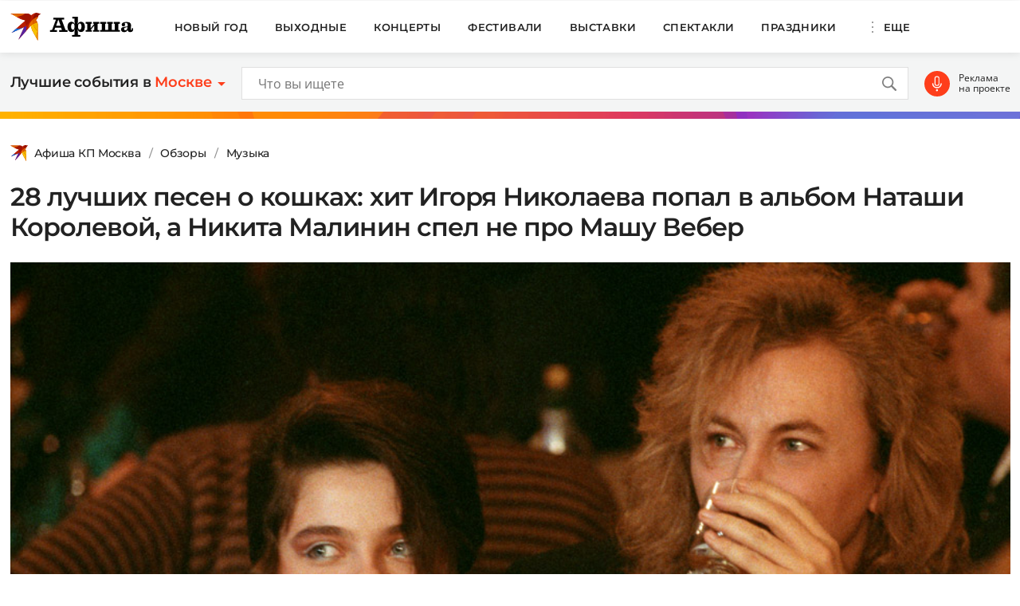

--- FILE ---
content_type: text/html; charset=UTF-8
request_url: https://www.kp.ru/afisha/msk/obzory/muzyka/pesni-o-koshkakh/?from=smm
body_size: 45948
content:
    <!DOCTYPE html>
    <html xmlns="http://www.w3.org/1999/xhtml" lang="ru-RU"	>
    <head>
        <meta http-equiv="Content-Type" content="text/html; charset=UTF-8" />
        <meta name="viewport" content="width=device-width, initial-scale=1.0">
        <title>28 лучших песен о кошках: Черный кот, Котенок, Лунный кот и еще 25 хитов</title>
        <script>
        console.log('Отключить всю рекламу: ' + 'off');
        console.log('Отключить 10.х слоты: ' + 'off');
        console.log('Тег restrictioned_content: ' + 'off');
        </script>
        <link rel="icon" type="image/png" href="https://www.kp.ru/afisha/wp-content/themes/afisha/assets/images/favicon-16.png" sizes="16x16">
        <link rel="icon" type="image/png" href="https://www.kp.ru/afisha/wp-content/themes/afisha/assets/images/favicon-32.png" sizes="32x32">
        <link rel="icon" type="image/png" href="https://www.kp.ru/afisha/wp-content/themes/afisha/assets/images/favicon-96.png" sizes="96x96">
        <link rel="icon" type="image/png" href="https://www.kp.ru/afisha/wp-content/themes/afisha/assets/images/favicon-128.png" sizes="128x128">
        
        <link href="https://www.kp.ru/afisha/wp-content/themes/afisha/assets/css/google-fonts.css" rel="preload" as="font">
        <link href="https://www.kp.ru/afisha/wp-content/themes/afisha/assets/css/google-fonts.css" rel="stylesheet">
        <script>
        var random_div_id = 0, isMobile = false;
if (/(android|bb\d+|meego).+mobile|avantgo|bada\/|blackberry|blazer|compal|elaine|fennec|hiptop|iemobile|ip(hone|od)|ipad|iris|kindle|Android|Silk|lge |maemo|midp|mmp|netfront|opera m(ob|in)i|palm( os)?|phone|p(ixi|re)\/|plucker|pocket|psp|series(4|6)0|symbian|treo|up\.(browser|link)|vodafone|wap|windows (ce|phone)|xda|xiino/i.test(navigator.userAgent) || /1207|6310|6590|3gso|4thp|50[1-6]i|770s|802s|a wa|abac|ac(er|oo|s\-)|ai(ko|rn)|al(av|ca|co)|amoi|an(ex|ny|yw)|aptu|ar(ch|go)|as(te|us)|attw|au(di|\-m|r |s )|avan|be(ck|ll|nq)|bi(lb|rd)|bl(ac|az)|br(e|v)w|bumb|bw\-(n|u)|c55\/|capi|ccwa|cdm\-|cell|chtm|cldc|cmd\-|co(mp|nd)|craw|da(it|ll|ng)|dbte|dc\-s|devi|dica|dmob|do(c|p)o|ds(12|\-d)|el(49|ai)|em(l2|ul)|er(ic|k0)|esl8|ez([4-7]0|os|wa|ze)|fetc|fly(\-|_)|g1 u|g560|gene|gf\-5|g\-mo|go(\.w|od)|gr(ad|un)|haie|hcit|hd\-(m|p|t)|hei\-|hi(pt|ta)|hp( i|ip)|hs\-c|ht(c(\-| |_|a|g|p|s|t)|tp)|hu(aw|tc)|i\-(20|go|ma)|i230|iac( |\-|\/)|ibro|idea|ig01|ikom|im1k|inno|ipaq|iris|ja(t|v)a|jbro|jemu|jigs|kddi|keji|kgt( |\/)|klon|kpt |kwc\-|kyo(c|k)|le(no|xi)|lg( g|\/(k|l|u)|50|54|\-[a-w])|libw|lynx|m1\-w|m3ga|m50\/|ma(te|ui|xo)|mc(01|21|ca)|m\-cr|me(rc|ri)|mi(o8|oa|ts)|mmef|mo(01|02|bi|de|do|t(\-| |o|v)|zz)|mt(50|p1|v )|mwbp|mywa|n10[0-2]|n20[2-3]|n30(0|2)|n50(0|2|5)|n7(0(0|1)|10)|ne((c|m)\-|on|tf|wf|wg|wt)|nok(6|i)|nzph|o2im|op(ti|wv)|oran|owg1|p800|pan(a|d|t)|pdxg|pg(13|\-([1-8]|c))|phil|pire|pl(ay|uc)|pn\-2|po(ck|rt|se)|prox|psio|pt\-g|qa\-a|qc(07|12|21|32|60|\-[2-7]|i\-)|qtek|r380|r600|raks|rim9|ro(ve|zo)|s55\/|sa(ge|ma|mm|ms|ny|va)|sc(01|h\-|oo|p\-)|sdk\/|se(c(\-|0|1)|47|mc|nd|ri)|sgh\-|shar|sie(\-|m)|sk\-0|sl(45|id)|sm(al|ar|b3|it|t5)|so(ft|ny)|sp(01|h\-|v\-|v )|sy(01|mb)|t2(18|50)|t6(00|10|18)|ta(gt|lk)|tcl\-|tdg\-|tel(i|m)|tim\-|t\-mo|to(pl|sh)|ts(70|m\-|m3|m5)|tx\-9|up(\.b|g1|si)|utst|v400|v750|veri|vi(rg|te)|vk(40|5[0-3]|\-v)|vm40|voda|vulc|vx(52|53|60|61|70|80|81|83|85|98)|w3c(\-| )|webc|whit|wi(g |nc|nw)|wmlb|wonu|x700|yas\-|your|zeto|zte\-/i.test(navigator.userAgent.substr(0,4))) { isMobile = true; }
        </script>
                        <meta property="og:type" content="article">
        <meta class="meta_url" property="og:url" content="https://www.kp.ru/afisha/msk/obzory/muzyka/pesni-o-koshkakh/">
        <meta class="meta_url" name="twitter:url" content="https://www.kp.ru/afisha/msk/obzory/muzyka/pesni-o-koshkakh/">
            <link rel="canonical" href="https://www.kp.ru/afisha/msk/obzory/muzyka/pesni-o-koshkakh/">
    <meta property="og:site_name" content="">
    <meta class="meta_title" name="mrc__share_title" content='28 лучших песен о кошках: Черный кот, Котенок, Лунный кот и еще 25 хитов'>
    <meta class="meta_title" itemprop="name" content='28 лучших песен о кошках: Черный кот, Котенок, Лунный кот и еще 25 хитов'>
    <meta class="meta_title" property="og:title" content='28 лучших песен о кошках: Черный кот, Котенок, Лунный кот и еще 25 хитов'>
    <meta class="meta_title" name="twitter:title" content='28 лучших песен о кошках: Черный кот, Котенок, Лунный кот и еще 25 хитов'>
    <meta class="meta_desc" name="mrc__share_description" content='Слушайте лучшие песни о кошках на нашем сайте бесплатно онлайн. Мы составили рейтинг топ-25 композиций: Черный кот, Котенок, Лунный кот и еще 25 хитов'>
    <meta class="meta_desc" property="og:description" content='Слушайте лучшие песни о кошках на нашем сайте бесплатно онлайн. Мы составили рейтинг топ-25 композиций: Черный кот, Котенок, Лунный кот и еще 25 хитов'>
    <meta class="meta_desc" name="description" itemprop="description" content='Слушайте лучшие песни о кошках на нашем сайте бесплатно онлайн. Мы составили рейтинг топ-25 композиций: Черный кот, Котенок, Лунный кот и еще 25 хитов'>
    <meta class="meta_desc" name="twitter:description" content='Слушайте лучшие песни о кошках на нашем сайте бесплатно онлайн. Мы составили рейтинг топ-25 композиций: Черный кот, Котенок, Лунный кот и еще 25 хитов'>
    <meta class="meta_image" itemprop="image" content="https://s16.stc.all.kpcdn.net/afisha/msk/wp-content/uploads/sites/5/2021/02/kp.jpg">
    <meta class="meta_image" property="og:image" content="https://s16.stc.all.kpcdn.net/afisha/msk/wp-content/uploads/sites/5/2021/02/kp.jpg">
    <link class="meta_image_href" rel="image_src" href="https://s16.stc.all.kpcdn.net/afisha/msk/wp-content/uploads/sites/5/2021/02/kp.jpg">
    <meta class="meta_image" name="twitter:image:src" content="https://s16.stc.all.kpcdn.net/afisha/msk/wp-content/uploads/sites/5/2021/02/kp.jpg">
    <meta property="og:image:alt" content='28 лучших песен о кошках: Черный кот, Котенок, Лунный кот и еще 25 хитов'>
    <meta property="og:locale" content="ru_RU">
    <meta name="keywords" content="песня кошка, песня про кота, песни о кошках, песня кошек, песня про кошку, песня человек и кошка, песни про кошек онлайн">
    <meta name='robots' content='max-image-preview:large' />
	<style>img:is([sizes="auto" i], [sizes^="auto," i]) { contain-intrinsic-size: 3000px 1500px }</style>
	<link rel='stylesheet' id='wp-block-library-css' href='https://www.kp.ru/afisha/msk/wp-includes/css/dist/block-library/style.min.css?ver=6.8.3' type='text/css' media='all' />
<style id='classic-theme-styles-inline-css' type='text/css'>
/*! This file is auto-generated */
.wp-block-button__link{color:#fff;background-color:#32373c;border-radius:9999px;box-shadow:none;text-decoration:none;padding:calc(.667em + 2px) calc(1.333em + 2px);font-size:1.125em}.wp-block-file__button{background:#32373c;color:#fff;text-decoration:none}
</style>
<style id='kp-editor-blocks-kp-rutube-style-inline-css' type='text/css'>
.kp-embed{margin-bottom:32px;position:relative}.kp-embed iframe{bottom:0;display:block;height:0;left:0;margin:auto;max-height:100%;max-width:100%;min-height:100%;min-width:100%;position:absolute;right:0;top:0;width:0}.kp-embed__sizer-wrapper{display:block;max-width:100%;position:relative}

</style>
<style id='kp-editor-blocks-kp-vk-video-style-inline-css' type='text/css'>
.kp-embed{margin-bottom:32px;position:relative}.kp-embed iframe,.kp-embed__cover{bottom:0;display:block;height:0;left:0;margin:auto;max-height:100%;max-width:100%;min-height:100%;min-width:100%;position:absolute;right:0;top:0;width:0}.kp-embed__sizer-wrapper{display:block;max-width:100%;position:relative}.kp-embed__cover{background-position:50%;background-size:contain}

</style>
<style id='kp-editor-blocks-kp-ya-music-style-inline-css' type='text/css'>
.kp-audio-embed{margin-bottom:32px;position:relative}.kp-audio-embed iframe{display:block;margin:auto;width:100%}

</style>
<style id='create-block-kp-ya-maps-style-inline-css' type='text/css'>
.kp-maps-embed{margin-bottom:32px;position:relative;width:100%}.kp-maps-embed iframe{display:block;margin:auto;width:100%}

</style>
<style id='kp-editor-blocks-kp-zvuk-style-inline-css' type='text/css'>
.kp-audio-embed{margin-bottom:32px;position:relative}.kp-audio-embed iframe{display:block;margin:auto;width:100%}

</style>
<style id='global-styles-inline-css' type='text/css'>
:root{--wp--preset--aspect-ratio--square: 1;--wp--preset--aspect-ratio--4-3: 4/3;--wp--preset--aspect-ratio--3-4: 3/4;--wp--preset--aspect-ratio--3-2: 3/2;--wp--preset--aspect-ratio--2-3: 2/3;--wp--preset--aspect-ratio--16-9: 16/9;--wp--preset--aspect-ratio--9-16: 9/16;--wp--preset--color--black: #000000;--wp--preset--color--cyan-bluish-gray: #abb8c3;--wp--preset--color--white: #ffffff;--wp--preset--color--pale-pink: #f78da7;--wp--preset--color--vivid-red: #cf2e2e;--wp--preset--color--luminous-vivid-orange: #ff6900;--wp--preset--color--luminous-vivid-amber: #fcb900;--wp--preset--color--light-green-cyan: #7bdcb5;--wp--preset--color--vivid-green-cyan: #00d084;--wp--preset--color--pale-cyan-blue: #8ed1fc;--wp--preset--color--vivid-cyan-blue: #0693e3;--wp--preset--color--vivid-purple: #9b51e0;--wp--preset--gradient--vivid-cyan-blue-to-vivid-purple: linear-gradient(135deg,rgba(6,147,227,1) 0%,rgb(155,81,224) 100%);--wp--preset--gradient--light-green-cyan-to-vivid-green-cyan: linear-gradient(135deg,rgb(122,220,180) 0%,rgb(0,208,130) 100%);--wp--preset--gradient--luminous-vivid-amber-to-luminous-vivid-orange: linear-gradient(135deg,rgba(252,185,0,1) 0%,rgba(255,105,0,1) 100%);--wp--preset--gradient--luminous-vivid-orange-to-vivid-red: linear-gradient(135deg,rgba(255,105,0,1) 0%,rgb(207,46,46) 100%);--wp--preset--gradient--very-light-gray-to-cyan-bluish-gray: linear-gradient(135deg,rgb(238,238,238) 0%,rgb(169,184,195) 100%);--wp--preset--gradient--cool-to-warm-spectrum: linear-gradient(135deg,rgb(74,234,220) 0%,rgb(151,120,209) 20%,rgb(207,42,186) 40%,rgb(238,44,130) 60%,rgb(251,105,98) 80%,rgb(254,248,76) 100%);--wp--preset--gradient--blush-light-purple: linear-gradient(135deg,rgb(255,206,236) 0%,rgb(152,150,240) 100%);--wp--preset--gradient--blush-bordeaux: linear-gradient(135deg,rgb(254,205,165) 0%,rgb(254,45,45) 50%,rgb(107,0,62) 100%);--wp--preset--gradient--luminous-dusk: linear-gradient(135deg,rgb(255,203,112) 0%,rgb(199,81,192) 50%,rgb(65,88,208) 100%);--wp--preset--gradient--pale-ocean: linear-gradient(135deg,rgb(255,245,203) 0%,rgb(182,227,212) 50%,rgb(51,167,181) 100%);--wp--preset--gradient--electric-grass: linear-gradient(135deg,rgb(202,248,128) 0%,rgb(113,206,126) 100%);--wp--preset--gradient--midnight: linear-gradient(135deg,rgb(2,3,129) 0%,rgb(40,116,252) 100%);--wp--preset--font-size--small: 13px;--wp--preset--font-size--medium: 20px;--wp--preset--font-size--large: 36px;--wp--preset--font-size--x-large: 42px;--wp--preset--spacing--20: 0.44rem;--wp--preset--spacing--30: 0.67rem;--wp--preset--spacing--40: 1rem;--wp--preset--spacing--50: 1.5rem;--wp--preset--spacing--60: 2.25rem;--wp--preset--spacing--70: 3.38rem;--wp--preset--spacing--80: 5.06rem;--wp--preset--shadow--natural: 6px 6px 9px rgba(0, 0, 0, 0.2);--wp--preset--shadow--deep: 12px 12px 50px rgba(0, 0, 0, 0.4);--wp--preset--shadow--sharp: 6px 6px 0px rgba(0, 0, 0, 0.2);--wp--preset--shadow--outlined: 6px 6px 0px -3px rgba(255, 255, 255, 1), 6px 6px rgba(0, 0, 0, 1);--wp--preset--shadow--crisp: 6px 6px 0px rgba(0, 0, 0, 1);}:where(.is-layout-flex){gap: 0.5em;}:where(.is-layout-grid){gap: 0.5em;}body .is-layout-flex{display: flex;}.is-layout-flex{flex-wrap: wrap;align-items: center;}.is-layout-flex > :is(*, div){margin: 0;}body .is-layout-grid{display: grid;}.is-layout-grid > :is(*, div){margin: 0;}:where(.wp-block-columns.is-layout-flex){gap: 2em;}:where(.wp-block-columns.is-layout-grid){gap: 2em;}:where(.wp-block-post-template.is-layout-flex){gap: 1.25em;}:where(.wp-block-post-template.is-layout-grid){gap: 1.25em;}.has-black-color{color: var(--wp--preset--color--black) !important;}.has-cyan-bluish-gray-color{color: var(--wp--preset--color--cyan-bluish-gray) !important;}.has-white-color{color: var(--wp--preset--color--white) !important;}.has-pale-pink-color{color: var(--wp--preset--color--pale-pink) !important;}.has-vivid-red-color{color: var(--wp--preset--color--vivid-red) !important;}.has-luminous-vivid-orange-color{color: var(--wp--preset--color--luminous-vivid-orange) !important;}.has-luminous-vivid-amber-color{color: var(--wp--preset--color--luminous-vivid-amber) !important;}.has-light-green-cyan-color{color: var(--wp--preset--color--light-green-cyan) !important;}.has-vivid-green-cyan-color{color: var(--wp--preset--color--vivid-green-cyan) !important;}.has-pale-cyan-blue-color{color: var(--wp--preset--color--pale-cyan-blue) !important;}.has-vivid-cyan-blue-color{color: var(--wp--preset--color--vivid-cyan-blue) !important;}.has-vivid-purple-color{color: var(--wp--preset--color--vivid-purple) !important;}.has-black-background-color{background-color: var(--wp--preset--color--black) !important;}.has-cyan-bluish-gray-background-color{background-color: var(--wp--preset--color--cyan-bluish-gray) !important;}.has-white-background-color{background-color: var(--wp--preset--color--white) !important;}.has-pale-pink-background-color{background-color: var(--wp--preset--color--pale-pink) !important;}.has-vivid-red-background-color{background-color: var(--wp--preset--color--vivid-red) !important;}.has-luminous-vivid-orange-background-color{background-color: var(--wp--preset--color--luminous-vivid-orange) !important;}.has-luminous-vivid-amber-background-color{background-color: var(--wp--preset--color--luminous-vivid-amber) !important;}.has-light-green-cyan-background-color{background-color: var(--wp--preset--color--light-green-cyan) !important;}.has-vivid-green-cyan-background-color{background-color: var(--wp--preset--color--vivid-green-cyan) !important;}.has-pale-cyan-blue-background-color{background-color: var(--wp--preset--color--pale-cyan-blue) !important;}.has-vivid-cyan-blue-background-color{background-color: var(--wp--preset--color--vivid-cyan-blue) !important;}.has-vivid-purple-background-color{background-color: var(--wp--preset--color--vivid-purple) !important;}.has-black-border-color{border-color: var(--wp--preset--color--black) !important;}.has-cyan-bluish-gray-border-color{border-color: var(--wp--preset--color--cyan-bluish-gray) !important;}.has-white-border-color{border-color: var(--wp--preset--color--white) !important;}.has-pale-pink-border-color{border-color: var(--wp--preset--color--pale-pink) !important;}.has-vivid-red-border-color{border-color: var(--wp--preset--color--vivid-red) !important;}.has-luminous-vivid-orange-border-color{border-color: var(--wp--preset--color--luminous-vivid-orange) !important;}.has-luminous-vivid-amber-border-color{border-color: var(--wp--preset--color--luminous-vivid-amber) !important;}.has-light-green-cyan-border-color{border-color: var(--wp--preset--color--light-green-cyan) !important;}.has-vivid-green-cyan-border-color{border-color: var(--wp--preset--color--vivid-green-cyan) !important;}.has-pale-cyan-blue-border-color{border-color: var(--wp--preset--color--pale-cyan-blue) !important;}.has-vivid-cyan-blue-border-color{border-color: var(--wp--preset--color--vivid-cyan-blue) !important;}.has-vivid-purple-border-color{border-color: var(--wp--preset--color--vivid-purple) !important;}.has-vivid-cyan-blue-to-vivid-purple-gradient-background{background: var(--wp--preset--gradient--vivid-cyan-blue-to-vivid-purple) !important;}.has-light-green-cyan-to-vivid-green-cyan-gradient-background{background: var(--wp--preset--gradient--light-green-cyan-to-vivid-green-cyan) !important;}.has-luminous-vivid-amber-to-luminous-vivid-orange-gradient-background{background: var(--wp--preset--gradient--luminous-vivid-amber-to-luminous-vivid-orange) !important;}.has-luminous-vivid-orange-to-vivid-red-gradient-background{background: var(--wp--preset--gradient--luminous-vivid-orange-to-vivid-red) !important;}.has-very-light-gray-to-cyan-bluish-gray-gradient-background{background: var(--wp--preset--gradient--very-light-gray-to-cyan-bluish-gray) !important;}.has-cool-to-warm-spectrum-gradient-background{background: var(--wp--preset--gradient--cool-to-warm-spectrum) !important;}.has-blush-light-purple-gradient-background{background: var(--wp--preset--gradient--blush-light-purple) !important;}.has-blush-bordeaux-gradient-background{background: var(--wp--preset--gradient--blush-bordeaux) !important;}.has-luminous-dusk-gradient-background{background: var(--wp--preset--gradient--luminous-dusk) !important;}.has-pale-ocean-gradient-background{background: var(--wp--preset--gradient--pale-ocean) !important;}.has-electric-grass-gradient-background{background: var(--wp--preset--gradient--electric-grass) !important;}.has-midnight-gradient-background{background: var(--wp--preset--gradient--midnight) !important;}.has-small-font-size{font-size: var(--wp--preset--font-size--small) !important;}.has-medium-font-size{font-size: var(--wp--preset--font-size--medium) !important;}.has-large-font-size{font-size: var(--wp--preset--font-size--large) !important;}.has-x-large-font-size{font-size: var(--wp--preset--font-size--x-large) !important;}
:where(.wp-block-post-template.is-layout-flex){gap: 1.25em;}:where(.wp-block-post-template.is-layout-grid){gap: 1.25em;}
:where(.wp-block-columns.is-layout-flex){gap: 2em;}:where(.wp-block-columns.is-layout-grid){gap: 2em;}
:root :where(.wp-block-pullquote){font-size: 1.5em;line-height: 1.6;}
</style>
<link rel='stylesheet' id='afisha-style-css' href='https://www.kp.ru/afisha/wp-content/themes/afisha/assets/css/general.css?ver=1751364469' type='text/css' media='all' />
<script type="text/javascript" src="//api-maps.yandex.ru/2.1/?apikey=fbce4ba0-6b8f-41db-89ea-98085cb020cb&amp;lang=ru_RU&amp;ver=6.8.3" id="yandex-maps-js"></script>
<script type="text/javascript" src="https://www.kp.ru/afisha/msk/wp-includes/js/jquery/jquery.min.js?ver=3.7.1" id="jquery-core-js"></script>
<script type="text/javascript" src="https://www.kp.ru/afisha/msk/wp-includes/js/jquery/jquery-migrate.min.js?ver=3.4.1" id="jquery-migrate-js"></script>
<script type="text/javascript" src="https://www.kp.ru/afisha/wp-content/themes/afisha/assets/js/general.js?ver=1751364470" id="afisha-js-js"></script>
<style type="text/css">.broken_link, a.broken_link {
	text-decoration: line-through;
}</style><!-- Google Tag Manager -->
<script>(function(w,d,s,l,i){w[l]=w[l]||[];w[l].push({'gtm.start':
new Date().getTime(),event:'gtm.js'});var f=d.getElementsByTagName(s)[0],
j=d.createElement(s),dl=l!='dataLayer'?'&l='+l:'';j.async=true;j.src=
'https://www.googletagmanager.com/gtm.js?id='+i+dl;f.parentNode.insertBefore(j,f);
})(window,document,'script','dataLayer','GTM-WG3CWM7');</script>
<!-- End Google Tag Manager -->

<script>setTimeout(() => {ga('create', 'UA-19328520-30', 'auto');ga('send', 'event', 'read', '15_seconds');ga('create', 'UA-23870775-1', 'auto');ga('send', 'event', 'read', '15_seconds')}, 15000);</script>

<!--LiveInternet counter--><script>(function(d,s){new Image().src=
"https://counter.yadro.ru/hit;kp/kpall/kpmsk?t52.6;r"+escape(d.referrer)+
((typeof(s)=="undefined")?"":";s"+s.width+"*"+s.height+"*"+
(s.colorDepth?s.colorDepth:s.pixelDepth))+";u"+escape(d.URL)+
";h"+escape(d.title.substring(0,150))+";"+Math.random()})
(document,screen)</script><!--/LiveInternet--><script>window.yaContextCb = window.yaContextCb || []</script>
<script src="https://yandex.ru/ads/system/context.js" async></script>
<script async src="https://securepubads.g.doubleclick.net/tag/js/gpt.js"></script>
<script>
  window.googletag = window.googletag || {cmd: []};
  googletag.cmd.push(function() {
    googletag.defineSlot('/94805857/Afisha-5', [300, 600], 'div-gpt-ad-1628845501806-0').addService(googletag.pubads());
    googletag.pubads().enableSingleRequest();
    googletag.enableServices();
  });
    if (document.documentElement.clientWidth > 1365)  { 
  googletag.cmd.push(function() {
    googletag.defineSlot('/94805857/Afisha-10.2(desktop)', [[750, 100], [750, 300], [550, 300], [580, 400], [750, 200], [550, 270]], 'div-gpt-ad-1595249701014-0').setTargeting('section', []).setTargeting('pageURL', []).addService(googletag.pubads());
    googletag.pubads().enableSingleRequest();
    googletag.enableServices();
  });
    } else {
  googletag.cmd.push(function() {
    googletag.defineSlot('/94805857/Afisha-10.2(mobile)', [300, 250], 'div-gpt-ad-1595249856660-0').setTargeting('section', []).setTargeting('pageURL', []).addService(googletag.pubads());
    googletag.pubads().enableSingleRequest();
    googletag.enableServices();
  });
    }
</script>
<script src="https://yandex.ru/ads/system/header-bidding.js" async></script>

<script>if(window.innerWidth<=800)var adfoxBiddersMap={myTarget:"810402",betweenDigital:"810344","adfox_imho-video":"1789581",Mediasniper:"2247235",buzzoola:"890450",Gnezdo:"2880794",Adwile:"2882367",Hybrid:"2995016",Roxot:"2699743",videonow:"3041587",sape:"2097348",GetIntent:"3183726",adfox_adsmart:"1592040","adfox_roden-media":"3233264",adfox_mttech:"3287882",AdMile:"3443974",adriver:"728254"},adUnits=[{code:"adfox_169175057619749234",bids:[{bidder:"adfox_imho-video",params:{p1:"czbvd",p2:"hiub"}},{bidder:"adfox_mttech",params:{p1:"djrwi",p2:"gdxc"}},{bidder:"admile",params:{placementId:"ADMILE_203|"+(new Date).getTimezoneOffset()}},{bidder:"adfox_roden-media",params:{p1:"dhsep",p2:"fdho"}},{bidder:"Gnezdo",params:{placementId:"360590"}}],sizes:[[0,0]]},{code:"adfox_1646995827054752",bids:[{bidder:"myTarget",params:{placementId:"1053386"}},{bidder:"GetIntent",params:{placementId:"215_V_kp.ru/afisha/_M_(mobile)-1m_300x250"}},{bidder:"adfox_roden-media",params:{p1:"dhseq",p2:"hbts"}},{bidder:"sape",params:{placementId:"919503"}},{bidder:"adfox_imho-video",params:{p1:"cwtwr",p2:"hiua"}},{bidder:"videonow",params:{placementId:"9120248"}},{bidder:"Mediasniper",params:{placementId:"170011"}},{bidder:"adfox_mttech",params:{p1:"czwtk",p2:"hxse"}},{bidder:"adriver",params:{placementId:"2:kp_Afisha_300x250_1m"}},{bidder:"buzzoola",params:{placementId:"1250850"}},{bidder:"Gnezdo",params:{placementId:"351618"}},{bidder:"Adwile",params:{placementId:"28967"}},{bidder:"Hybrid",params:{placementId:"66212f794d506e424ce64e2c"}},{bidder:"Roxot",params:{placementId:"abaa014f-42ae-4fc0-b218-f276e4443133",sendTargetRef:!0}},{bidder:"betweenDigital",params:{placementId:"4528158"}}],sizes:[[300,250],[300,300]]},{code:"adfox_164752444133858015",bids:[{bidder:"myTarget",params:{placementId:"1053388"}},{bidder:"GetIntent",params:{placementId:"215_V_kp.ru/afisha/_M_(mobile)-10.1m_300x300"}},{bidder:"adfox_roden-media",params:{p1:"dhser",p2:"hfiu"}},{bidder:"betweenDigital",params:{placementId:"4528156"}},{bidder:"Gnezdo",params:{placementId:"354581"}},{bidder:"Mediasniper",params:{placementId:"170012"}},{bidder:"buzzoola",params:{placementId:"1250851"}},{bidder:"adfox_mttech",params:{p1:"czwuk",p2:"hujp"}},{bidder:"Roxot",params:{placementId:"aa54ed37-584a-4004-94ea-a34212b8d5de",sendTargetRef:!0}},{bidder:"adriver",params:{placementId:"2:kp_Afisha_300x250_10.1m"}}],sizes:[[300,250]]},{codeType:"combo",code:"adfox_16469887528452204",bids:[{bidder:"adfox_adsmart",params:{p1:"dhfwo",p2:"ul"}},{bidder:"buzzoola",params:{placementId:"1305698"}}],sizes:[[300,600],[300,250],[300,300]]},{code:"adfox_164372439680441184",bids:[{bidder:"myTarget",params:{placementId:"1053381"}},{bidder:"adfox_roden-media",params:{p1:"dhses",p2:"hfiu"}},{bidder:"adriver",params:{placementId:"2:kp_Afisha_300x250_6m"}},{bidder:"buzzoola",params:{placementId:"1250852"}},{bidder:"betweenDigital",params:{placementId:"4528159"}}],sizes:[[300,250]]}],syncPixels=[{bidder:"adfox_imho-video",pixels:["https://mc.yandex.ru/watch/66716692?page-url=110464%3Futm_source=mob_default%26utm_medium=%26utm_campaign=%26utm_content=%26utm_term=&page-ref=[PAGE_URL]"]}];else if(window.innerWidth>=800)adfoxBiddersMap={myTarget:"810402",betweenDigital:"810344",adfox_mttech:"2268450",buzzoola:"890450",Mediasniper:"2247235",Gnezdo:"2880794",Adwile:"2882367",Hybrid:"2995016",Roxot:"2699743",videonow:"3041587",sape:"2097348",GetIntent:"3183726",adfox_adsmart:"1592040","adfox_roden-media":"3233264",adriver:"728254"},adUnits=[{code:"adfox_164699579026411185",bids:[{bidder:"myTarget",params:{placementId:"1053321"}},{bidder:"GetIntent",params:{placementId:"215_V_kp.ru/afisha/_D_(desktop)-1_970x250"}},{bidder:"adfox_roden-media",params:{p1:"dhsel",p2:"hfln"}},{bidder:"Mediasniper",params:{placementId:"170009"}},{bidder:"videonow",params:{placementId:"9118703"}},{bidder:"adriver",params:{placementId:"2:kp_Afisha_970x250_1"}},{bidder:"buzzoola",params:{placementId:"1250853"}},{bidder:"adfox_mttech",params:{p1:"czwtv",p2:"hxse"}},{bidder:"Hybrid",params:{placementId:"6621300a4d506e424ce64e2e"}},{bidder:"betweenDigital",params:{placementId:"4528142"}}],sizes:[[970,250]]},{code:"adfox_164752568055119425a",bids:[{bidder:"myTarget",params:{placementId:"1053305"}},{bidder:"adfox_roden-media",params:{p1:"dhsen",p2:"emwl"}},{bidder:"sape",params:{placementId:"919506"}},{bidder:"adfox_adsmart",params:{p1:"cqgyb",p2:"hhro"}},{bidder:"GetIntent",params:{placementId:"215_V_kp.ru/afisha/_D_(desktop)-2_300x600"}},{bidder:"Mediasniper",params:{placementId:"170010"}},{bidder:"videonow",params:{placementId:"9119166"}},{bidder:"adriver",params:{placementId:"2:kp_Afisha_300x600_2"}},{bidder:"buzzoola",params:{placementId:"1250854"}},{bidder:"Gnezdo",params:{placementId:"351608"}},{bidder:"Adwile",params:{placementId:"28968"}},{bidder:"Roxot",params:{placementId:"7adcbf07-7ac6-45b0-a91e-489a8ba790f1",sendTargetRef:!0}},{bidder:"Hybrid",params:{placementId:"66212fd17bc72f3008980c13"}},{bidder:"betweenDigital",params:{placementId:"4528151"}}],sizes:[[300,600]]},{code:"adfox_164698764387791694",bids:[{bidder:"myTarget",params:{placementId:"1053307"}},{bidder:"adriver",params:{placementId:"2:kp_Afisha_300x600_3"}},{bidder:"betweenDigital",params:{placementId:"4528152"}}],sizes:[[300,600]]},{code:"adfox_164752454169169648a",bids:[{bidder:"myTarget",params:{placementId:"1053334"}},{bidder:"adfox_adsmart",params:{p1:"crniu",p2:"ul"}},{bidder:"adfox_roden-media",params:{p1:"dhsem",p2:"etsw"}},{bidder:"adriver",params:{placementId:"2:kp_Afisha_580x400_10.1"}},{bidder:"Gnezdo",params:{placementId:"354824"}},{bidder:"adfox_mttech",params:{p1:"czwuw",p2:"hujp"}},{bidder:"buzzoola",params:{placementId:"1250855"}},{bidder:"Roxot",params:{placementId:"a27fe2db-37e5-459d-8f2d-7b854d6890b8",sendTargetRef:!0}},{bidder:"betweenDigital",params:{placementId:"4528153"}}],sizes:[[790,400]]},{code:"adfox_164752568055119425",bids:[{bidder:"myTarget",params:{placementId:"1053314"}},{bidder:"adfox_roden-media",params:{p1:"dhseo",p2:"etsw"}},{bidder:"adriver",params:{placementId:"2:kp_Afisha_960x250_6"}},{bidder:"buzzoola",params:{placementId:"1250856"}},{bidder:"betweenDigital",params:{placementId:"4528146"}}],sizes:[[960,250]]}];var userTimeout=1500;window.YaHeaderBiddingSettings={biddersMap:adfoxBiddersMap,adUnits:adUnits,timeout:userTimeout,syncPixels:syncPixels};</script>        <script>var pageOffsetTop = 115;</script>    </head>
    <body>
    <!--AdFox START-->
<!--kp_sites-->
<!--Площадка: kp.ru - Афиша / * / *-->
<!--Тип баннера: Afisha (mobile, tablet) - fullscreen-->
<!--Расположение: верх страницы-->
<div id="adfox_169175057619749234"></div>
<script>
    window.yaContextCb.push(()=>{
        Ya.adfoxCode.createAdaptive({
            ownerId: 232598,
            containerId: 'adfox_169175057619749234',
            params: {
                pp: 'g',
                ps: 'cprk',
                p2: 'imsz',
                puid1: '',
                puid2: '',
                puid3: '',
                puid4: '',
                puid5: '',
                puid6: '',
                puid7: ''
            }
        }, ['tablet', 'phone'], {
            tabletWidth: 1365,
            phoneWidth: 767,
            isAutoReloads: false
        })
    })
</script><!--AdFox START-->
<!--kp_sites-->
<!--Площадка: kp.ru - Афиша / * / *-->
<!--Тип баннера: Afisha (mobile) - in-image-->
<!--Расположение: верх страницы-->
<div id="adfox_172794349600634706"></div>
<script>
    window.yaContextCb.push(()=>{
        Ya.adfoxCode.createAdaptive({
            ownerId: 232598,
            containerId: 'adfox_172794349600634706',
            params: {
                pp: 'g',
                ps: 'cprk',
                p2: 'jeig',
                puid1: '',
                puid2: '',
                puid3: '',
                puid4: '',
                puid5: '',
                puid6: '',
                puid7: ''
            }
        }, ['tablet', 'phone'], {
            tabletWidth: 1365,
            phoneWidth: 767,
            isAutoReloads: false
        })
    })
</script>


<!--AdFox START-->
<!--kp_sites-->
<!--Площадка: kp.ru - Афиша / * / *-->
<!--Тип баннера: Afisha (desktop) - in-image-->
<!--Расположение: верх страницы-->
<div id="adfox_172794351528344706"></div>
<script>
    window.yaContextCb.push(()=>{
        Ya.adfoxCode.createAdaptive({
            ownerId: 232598,
            containerId: 'adfox_172794351528344706',
            params: {
                pp: 'g',
                ps: 'cprk',
                p2: 'jeih',
                puid1: '',
                puid2: '',
                puid3: '',
                puid4: '',
                puid5: '',
                puid6: '',
                puid7: ''
            }
        }, ['desktop'], {
            tabletWidth: 1365,
            phoneWidth: 767,
            isAutoReloads: false
        })
    })
</script>    <div class="page-wrapper">
    <!--Тип баннера: Afisha - Catfish (desktop)-->
<div id="adfox_164380409596038349"></div>
<!--AdFox START-->
<!--kp_sites-->
<!--Площадка: afisha.kp.ru / * / *-->
<!--Тип баннера: Afisha - Catfish (mobile)-->
<!--Расположение: <верх страницы>-->
<div id="adfox_16438040313998405"></div>
<script>
    if (screen.width > 1365)  {
        window.yaContextCb.push(()=>{
            Ya.adfoxCode.createAdaptive({
                ownerId: 232598,
                containerId: 'adfox_164380409596038349',
                params: {
                    pp: 'g',
                    ps: 'cprk',
                    p2: 'gwwb',
                    puid1: '',
                    puid2: '',
                    puid3: '',
                    puid4: '',
                    puid5: '',
                    puid6: '',
                    puid7: ''
                }
            }, ['desktop',], {
                tabletWidth: 1365,
                phoneWidth: 767,
                isAutoReloads: false
            })
        })
        ;
    } else {
        document.addEventListener('scroll', callCatfish);
        function callCatfish() {
            document.removeEventListener('scroll', callCatfish);
            window.yaContextCb.push(()=>{
                Ya.adfoxCode.createAdaptive({
                    ownerId: 232598,
                    containerId: 'adfox_16438040313998405',
                    params: {
                        pp: 'g',
                        ps: 'cprk',
                        p2: 'gpch',
                        puid1: '',
                        puid2: '',
                        puid3: '',
                        puid4: '',
                        puid5: '',
                        puid6: '',
                        puid7: ''
                    }
                }, ['tablet', 'phone'], {
                    tabletWidth: 1365,
                    phoneWidth: 767,
                    isAutoReloads: false
                })
            })
        }
    }
</script>    <header class="page-header">
        <div class="page-header_top-wrapper">
            <div class="grid-container">
                <div class="page-header_inner">
                    <a class="page-header_logo-wrapper" href="https://www.kp.ru/afisha/msk/">
                        <img class="page-header_logo" src="https://www.kp.ru/afisha/wp-content/themes/afisha/assets/images/logo.svg" alt="Афиша" width="154" height="35">
                    </a>
                    <a class="page-header_project-logo show-for-large" href="https://kp.ru" target="_blank">проект kp.ru</a>
                    <div class="page-header_mobile-city-select show-for-small-only" id="city-select">
                        <span class="page-header_mobile-city-select-value" id="city-select-down">Москва</span>
                        <div class="page-header_mobile-city-select-menu">
                            <div class="page-header_mobile-city-select-caption">Выберите город</div>
                            <div class="page-header_mobile-city-select-close" id="city-select-up"></div>
                            <ul class="page-header_mobile-city-list">
                                <li class="page-header_mobile-city-item"><a href="https://www.kp.ru/afisha/msk/">Москва</a></li><li class="page-header_mobile-city-item"><a href="https://www.kp.ru/afisha/spb/">Санкт-Петербург</a></li>                            </ul>
                        </div>
                    </div>
                    <div id="menu-main-wrapper" class="menu-main show-for-medium">
                        <nav class="menu-main_menu-container"><ul id="menu-main_menu" class="menu"><li id="menu-item-239270" class="menu-item menu-item-type-custom menu-item-object-custom menu-item-239270"><a href="https://www.kp.ru/afisha/msk/prazdniki/novyj-god-v-moskve/">Новый год</a></li>
<li id="menu-item-51727" class="menu-item menu-item-type-custom menu-item-object-custom menu-item-51727"><a href="https://www.kp.ru/afisha/msk/obzory/kuda-shodit-v-moskve-na-vyhodnye/">Выходные</a></li>
<li id="menu-item-184" class="menu-item menu-item-type-taxonomy menu-item-object-category menu-item-184"><a href="https://www.kp.ru/afisha/msk/konczerty/">Концерты</a></li>
<li id="menu-item-18" class="menu-item menu-item-type-taxonomy menu-item-object-category menu-item-18"><a href="https://www.kp.ru/afisha/msk/festivali/">Фестивали</a></li>
<li id="menu-item-17" class="menu-item menu-item-type-taxonomy menu-item-object-category menu-item-17"><a href="https://www.kp.ru/afisha/msk/vistavki/">Выставки</a></li>
<li id="menu-item-196" class="menu-item menu-item-type-taxonomy menu-item-object-category menu-item-196"><a href="https://www.kp.ru/afisha/msk/spektakli/">Спектакли</a></li>
<li id="menu-item-215" class="menu-item menu-item-type-taxonomy menu-item-object-category menu-item-215"><a href="https://www.kp.ru/afisha/msk/prazdniki/">Праздники</a></li>
<li id="menu-item-214" class="menu-item menu-item-type-taxonomy menu-item-object-category menu-item-214"><a href="https://www.kp.ru/afisha/msk/yarmarki/">Ярмарки</a></li>
<li id="menu-item-39901" class="menu-item menu-item-type-taxonomy menu-item-object-category menu-item-39901"><a href="https://www.kp.ru/afisha/msk/konferentsii/">Конференции</a></li>
<li id="menu-item-220" class="menu-item menu-item-type-taxonomy menu-item-object-category menu-item-220"><a href="https://www.kp.ru/afisha/msk/shou/">Шоу</a></li>
<li id="menu-item-11203" class="menu-item menu-item-type-custom menu-item-object-custom menu-item-11203"><a href="https://www.kp.ru/afisha/msk/obzory/kino/">Кино</a></li>
<li id="menu-item-12606" class="menu-item menu-item-type-custom menu-item-object-custom menu-item-12606"><a href="https://www.kp.ru/afisha/msk/obzory/muzyka/">Музыка</a></li>
<li id="menu-item-19263" class="menu-item menu-item-type-custom menu-item-object-custom menu-item-19263"><a href="https://www.kp.ru/afisha/msk/obzory/multfilmy/">Мультфильмы</a></li>
<li id="menu-item-12605" class="menu-item menu-item-type-custom menu-item-object-custom menu-item-12605"><a href="https://www.kp.ru/afisha/msk/obzory/knigi/">Книги</a></li>
<li id="menu-item-4610" class="menu-item menu-item-type-custom menu-item-object-custom menu-item-4610"><a href="https://www.kp.ru/afisha/msk/obzory/moj-gorod/">Мой город</a></li>
<li id="menu-item-221" class="menu-item menu-item-type-taxonomy menu-item-object-category menu-item-221"><a href="https://www.kp.ru/afisha/msk/sportivnye-meropriyatiya/">Спорт</a></li>

                                                <li class="menu-main_duplicator-wrapper hidden">
                                                <div id="menu-main-duplicator-trigger" class="menu-main_duplicator-trigger">еще</div>
                                                <div id="menu-main-duplicator" class="menu-main_duplicator">
                                                    <div id="menu-main-duplicator-list" class="menu-main_duplicator-list"></div>
                                                </div>
                                                </li>
                                              </ul></nav>                    </div>
                    <div class="page-header_mobile-search show-for-small-only" id="mobile-search-trigger">
                        <svg xmlns="http://www.w3.org/2000/svg" viewBox="0 0 22.002 22" height="22" width="22"><path d="M13.79 15.844a8.728 8.728 0 112.054-2.054l5.736 5.736a1.431 1.431 0 010 2.03l-.024.024a1.437 1.437 0 01-2.03 0l-5.736-5.736zm-5.06-.439A6.676 6.676 0 102.054 8.73a6.676 6.676 0 006.676 6.676z" fill-rule="evenodd" opacity=".501"/></svg>
                    </div>
                    <div class="page-header_mobile-search-form show-for-small-only" id="mobile-search-form">
                        <form action="https://www.kp.ru/afisha/msk/" method="get">
                            <div class="page-header_mobile-search-form-inner">
                                <input type="text" class="page-header_mobile-search-input" placeholder="" name="s" id="mobile-search-input" value="">
                                <input type="reset" class="page-header_mobile-search-reset" value="">
                                <input type="submit" class="page-header_mobile-search-submit" value="Найти" name="">
                            </div>
                        </form>
                        <div class="page-header_mobile-search-close" id="mobile-search-close"><svg xmlns="http://www.w3.org/2000/svg" viewBox="0 0 18 18" width="20" height="20"><path d="M9 9l-7.5 7.5L9 9 1.5 1.5 9 9l7.5-7.5L9 9l7.5 7.5z" fill="none" stroke="#000" stroke-linecap="round" stroke-linejoin="round" stroke-width="3" opacity=".505"/></svg>
                        </div>
                    </div>
                </div>
            </div>
        </div>
        <div class="page-header_bottom-wrapper">
            <div class="grid-container">
                <div class="page-header_bottom show-for-medium">
                    <div class="page-header_city-select">Лучшие события в <div class="page-header_city-select-trigger">Москве                            <ul class="page-header_city-list">
                            <li class="page-header_city-item"><a href="https://www.kp.ru/afisha/msk/">Москве</a></li><li class="page-header_city-item"><a href="https://www.kp.ru/afisha/spb/">Санкт-Петербурге</a></li>                            </ul>
                        </div>
                    </div>
                    <div class="page-header_search">
                        <form action="https://www.kp.ru/afisha/msk/" method="get">
                            <div class="page-header_search-form">
                                <input class="page-header_search-input" placeholder="Что вы ищете" name="s" value="">
                                <input class="page-header_search-submit" type="submit" value="">
                            </div>
                        </form>
                    </div>
                                        <a class="page-header_tell" href="https://www.kp.ru/afisha/msk/reklama/">Реклама<br class="show-for-medium-only"> на проекте</a>
                </div>

                <div class="page-header_mobile-subheader show-for-small-only">
                    <div class="page-header_mobile-events">
                        <div class="page-header_mobile-events-caption" id="mobile-events-menu-open">показать события</div>
                        <div class="page-header_mobile-events-menu-wrapper" id="mobile-events-menu">
                            <div class="page-header_mobile-events-menu">
                            <div class="page-header_mobile-events-menu-header">главные события
                                <span class="page-header_mobile-events-menu-close" id="mobile-events-menu-close"></span>
                            </div>
                            <nav class="mobile-menu_menu-container"><ul id="main-mobile-menu" class="mobile-menu"><li class="mobile-menu_item mobile-menu_item-type-custom mobile-menu_item-object-custom menu-item-239270"><a href="https://www.kp.ru/afisha/msk/prazdniki/novyj-god-v-moskve/">Новый год</a></li>
<li class="mobile-menu_item mobile-menu_item-type-custom mobile-menu_item-object-custom menu-item-51727"><a href="https://www.kp.ru/afisha/msk/obzory/kuda-shodit-v-moskve-na-vyhodnye/">Выходные</a></li>
<li class="mobile-menu_item mobile-menu_item-type-taxonomy mobile-menu_item-object-category menu-item-184"><a href="https://www.kp.ru/afisha/msk/konczerty/">Концерты</a></li>
<li class="mobile-menu_item mobile-menu_item-type-taxonomy mobile-menu_item-object-category menu-item-18"><a href="https://www.kp.ru/afisha/msk/festivali/">Фестивали</a></li>
<li class="mobile-menu_item mobile-menu_item-type-taxonomy mobile-menu_item-object-category menu-item-17"><a href="https://www.kp.ru/afisha/msk/vistavki/">Выставки</a></li>
<li class="mobile-menu_item mobile-menu_item-type-taxonomy mobile-menu_item-object-category menu-item-196"><a href="https://www.kp.ru/afisha/msk/spektakli/">Спектакли</a></li>
<li class="mobile-menu_item mobile-menu_item-type-taxonomy mobile-menu_item-object-category menu-item-215"><a href="https://www.kp.ru/afisha/msk/prazdniki/">Праздники</a></li>
<li class="mobile-menu_item mobile-menu_item-type-taxonomy mobile-menu_item-object-category menu-item-214"><a href="https://www.kp.ru/afisha/msk/yarmarki/">Ярмарки</a></li>
<li class="mobile-menu_item mobile-menu_item-type-taxonomy mobile-menu_item-object-category menu-item-39901"><a href="https://www.kp.ru/afisha/msk/konferentsii/">Конференции</a></li>
<li class="mobile-menu_item mobile-menu_item-type-taxonomy mobile-menu_item-object-category menu-item-220"><a href="https://www.kp.ru/afisha/msk/shou/">Шоу</a></li>
<li class="mobile-menu_item mobile-menu_item-type-custom mobile-menu_item-object-custom menu-item-11203"><a href="https://www.kp.ru/afisha/msk/obzory/kino/">Кино</a></li>
<li class="mobile-menu_item mobile-menu_item-type-custom mobile-menu_item-object-custom menu-item-12606"><a href="https://www.kp.ru/afisha/msk/obzory/muzyka/">Музыка</a></li>
<li class="mobile-menu_item mobile-menu_item-type-custom mobile-menu_item-object-custom menu-item-19263"><a href="https://www.kp.ru/afisha/msk/obzory/multfilmy/">Мультфильмы</a></li>
<li class="mobile-menu_item mobile-menu_item-type-custom mobile-menu_item-object-custom menu-item-12605"><a href="https://www.kp.ru/afisha/msk/obzory/knigi/">Книги</a></li>
<li class="mobile-menu_item mobile-menu_item-type-custom mobile-menu_item-object-custom menu-item-4610"><a href="https://www.kp.ru/afisha/msk/obzory/moj-gorod/">Мой город</a></li>
<li class="mobile-menu_item mobile-menu_item-type-taxonomy mobile-menu_item-object-category menu-item-221"><a href="https://www.kp.ru/afisha/msk/sportivnye-meropriyatiya/">Спорт</a></li>
</ul></nav>                            </div>
                        </div>
                    </div>
                </div>

            </div>
        </div>
    </header>
    <div class="grid-container">
        <div class="grid-x grid-margin-x grid-padding-y">
            <div class="show-for-large cell"><div class="afisha-r__block afisha-r__header"><!-- Google Tag Manager (noscript) -->
<noscript><iframe src="https://www.googletagmanager.com/ns.html?id=GTM-WG3CWM7"
height="0" width="0" style="display:none;visibility:hidden"></iframe></noscript>
<!-- End Google Tag Manager (noscript) -->

<!--Тип баннера: Afisha - 1 desktop-->
<div id="adfox_164699579026411185"></div>
<script>
    window.yaContextCb.push(()=>{
        Ya.adfoxCode.createAdaptive({
            ownerId: 232598,
            containerId: 'adfox_164699579026411185',
onLoad: function(data){
                if ((typeof data != 'undefined') && (data.bundleName === "banner.background")) {
                    document.body.style.top = '0px'
                    document.body.style.transition = 'top 1.5s ease'
                    var content = document.querySelector(".page-wrapper")
                    content.style.position = 'relative'
                    content.style.zIndex = '1000'
                    content.style.background = '#FAFAFB'
                    document.querySelector(".ad-slot__header-desktop").style.height = '0px'
                }
            },
            params: {
                pp: 'g',
                ps: 'cprk',
                p2: 'ftsv',
                puid1: '',
                puid2: '',
                puid3: '',
                puid4: '',
                puid5: '',
                puid6: '',
                puid7: ''
            }
        }, ['desktop'], {
            tabletWidth: 1023,
            phoneWidth: 639,
            isAutoReloads: false
        })
    })
</script></div></div>
            <div class="auto cell">
                <div class="grid-x grid-margin-x grid-margin-y">
                    <div class="cell">
                            <div class="page-breadcrumbs">
        <span class="page-breadcrumbs_bird"></span>
        <a class="page-breadcrumbs_item" href="https://www.kp.ru/afisha/msk/">Афиша КП Москва</a>
        <a href="https://www.kp.ru/afisha/msk/obzory/" class="page-breadcrumbs_item">Обзоры</a><a href="https://www.kp.ru/afisha/msk/obzory/muzyka/" class="page-breadcrumbs_item">Музыка</a>    </div>
        <script type="application/ld+json">
        {"@context": "http://schema.org", "@type": "BreadcrumbList", "itemListElement": [ {"@type": "ListItem", "position": 1, "item": { "@id": "https://www.kp.ru/afisha/msk/", "name": "Афиша" } },{ "@type": "ListItem", "position": 2, "item": { "@id": "https://www.kp.ru/afisha/msk/obzory/", "name": "Обзоры" } },{ "@type": "ListItem", "position": 2, "item": { "@id": "https://www.kp.ru/afisha/msk/obzory/muzyka/", "name": "Музыка" } }]}    </script>
                        </div>
                    <div class="cell">
                        <h1 class="event_title">28 лучших песен о кошках: хит Игоря Николаева попал в альбом Наташи Королевой, а Никита Малинин спел не про Машу Вебер</h1>
                    </div>
                    <div class="cell">
                        <div class="event_cover">
                            <img src="https://s9.stc.all.kpcdn.net/afisha/msk/wp-content/uploads/sites/5/2022/11/pevicza-natasha-koroleva-i-kompozitor-igor-nikolaev.jpg" class="event_cover-image" alt="28 лучших песен о кошках: хит Игоря Николаева попал в альбом Наташи Королевой, а Никита Малинин спел не про Машу Вебер" height="640" width="960">
                            <span class="event_cover-title">Наташа Королева и Игорь Николаев. Фото: Владимир Веленгурин</span>
                        </div>
                                            </div>
                    <div class="show-for-medium-only cell"><div class="afisha-r__block afisha-r__header"><!--Тип баннера: Afisha - 1 tab-->
<div id="adfox_16469958037282383"></div>
<script>
if (document.documentElement.clientWidth > 767 && document.documentElement.clientWidth < 1366) {
    window.yaContextCb.push(()=>{
        Ya.adfoxCode.createAdaptive({
            ownerId: 232598,
            containerId: 'adfox_16469958037282383',
            params: {
                pp: 'h',
                ps: 'cprk',
                p2: 'ftsv',
                puid1: '',
                puid2: '',
                puid3: '',
                puid4: '',
                puid5: '',
                puid6: '',
                puid7: ''
            }
        }, ['tablet'], {
            tabletWidth: 1365,
            phoneWidth: 767,
            isAutoReloads: false
        })
    })
}
</script></div></div>
                    <div class="show-for-small-only cell"><div class="afisha-r__block afisha-r__header"><!--Тип баннера: Afisha - 1 mob-->
<div id="adfox_1646995827054752"></div>
<script>
if (document.documentElement.clientWidth < 768) {
    window.yaContextCb.push(()=>{
        Ya.adfoxCode.createAdaptive({
            ownerId: 232598,
            containerId: 'adfox_1646995827054752',
            params: {
                pp: 'i',
                ps: 'cprk',
                p2: 'ftsv',
                puid1: '',
                puid2: '',
                puid3: '',
                puid4: '',
                puid5: '',
                puid6: '',
                puid7: ''
            }
        }, ['phone'], {
            tabletWidth: 1365,
            phoneWidth: 767,
            isAutoReloads: false
        })
    })
}</script></div></div>
                    <div class="cell">
                        <div class="event_content-area">
                            <p><strong>Кошки издавна считаются помощниками, спутниками и даже настоящими друзьями людей, а потому усатым-полосатым посвящено немало песен. В нашей подборке — домашние любимцы на любой вкус: черный кот Булата Окуджавы, рыжая кошка «Чили», а еще — сказочный Чеширский кот Владимира Высоцкого и мультяшный котенок с улицы Лизюкова. Предлагаем намурлыкать 28 лучших песен о кошках.</strong></p>


    <div class="recommended-block">
        <div class="grid-x grid-padding-x grid-padding-y">
            <div class="cell">
                <div class="recommended-block_name">Розыгрыши в Telegram!</div>
            </div>
            <div class="cell large-3 medium-4 small-12">
                <img decoding="async" src="https://s13.stc.all.kpcdn.net/afisha/msk/wp-content/uploads/sites/5/2022/09/telegram.jpg" class="recommended-block_photo" height="" width="">
            </div>
            <div class="cell large-9 medium-8 small-12">
                <div class="recommended-block_title"></div>
                <div class="recommended-block_text">У нас в Telegram постоянно проходят розыгрыши билетов на самые интересные события в Москве – концерты, спектакли, фестивали, шоу и многое другое. Подписывайтесь и получайте бесплатные пригласительные!</div>
                <div><a href="https://t.me/afishams" class="recommended-block_button" rel="noindex nofollow noreferrer noopener" target="_blank"><span class="recommended-block_button_inner">Принять участие</span></a></div>
            </div>
        </div>
    </div>
    


<h2 class="wp-block-heading">1. Булат Окуджава «Про черного кота»: тайный смысл песни</h2>



<ul class="wp-block-list">
<li>Год выхода: 1962</li>



<li>Авторы: Булат Окуджава (музыка и слова)</li>
</ul>


<figure class="wp-block-embed is-type-video is-provider-youtube wp-block-embed-youtube wp-block-embed--has-sizer"><div class="wp-block-embed__wrapper"><div class="wp-block-embed__sizer-wrapper"><img fetchpriority="high" decoding="async" class="wp-block-embed__sizer" src="[data-uri]" height="375" width="500"></div><iframe title="Pesenka pro chjornogo kota" width="500" height="375" src="https://www.youtube.com/embed/tEdC4sVDm4U?feature=oembed" frameborder="0" allow="accelerometer; autoplay; clipboard-write; encrypted-media; gyroscope; picture-in-picture; web-share" allowfullscreen></iframe></div></figure>


<p><em>«Он давно мышей не ловит, усмехается в усы. Ловит нас на честном слове, на кусочке колбасы»</em>, — неудивительно, что в ироничной, а местами даже саркастичной песне «Про черного кота» слушатели увидели «двойное дно»: уж не генералиссимус ли подразумевается за кошачьей маской в композиции? Однажды на прямой вопрос об этом Окуджава уклончиво ответил, что поет вообще не про кота, а про жильцов, и в дальнейшем поддерживал эту линию. И нельзя сказать, что соврал: <em>«Оттого-то, знать, не весел дом, в котором мы живем. Надо б лампочку повесить — денег все не соберем».</em></p> <div class='adv_in_article after_3th afisha-r__block afisha-r__after-3th show-for-large'><!--Тип баннера: Afisha - 10.1-->
<div id="adfox_164752454169169648a"></div>
<script>
if (document.documentElement.clientWidth > 1365) {
    window.yaContextCb.push(()=>{
        Ya.adfoxCode.createAdaptive({
            ownerId: 232598,
            containerId: 'adfox_164752454169169648a',
            params: {
                pp: 'g',
                ps: 'cprk',
                p2: 'gvxs',
                puid1: '',
                puid2: '',
                puid3: '',
                puid4: '',
                puid5: '',
                puid6: '',
                puid7: ''
           }
        }, ['desktop'], {
            tabletWidth: 1365,
            phoneWidth: 767,
            isAutoReloads: false
        })
    });
}
</script></div><div class='adv_in_article after_3th afisha-r__block afisha-r__after-3th hide-for-medium'><!--AdFox START-->
<!--kp_sites-->
<!--Площадка: Афиша / * / *-->
<!--Тип баннера: Afisha - 10.1 mobile-->
<!--Расположение: верх страницы-->
<div id="adfox_164752444133858015"></div>
<script>
if (document.documentElement.clientWidth < 768) {
    window.yaContextCb.push(()=>{
        Ya.adfoxCode.createAdaptive({
            ownerId: 232598,
            containerId: 'adfox_164752444133858015',
            params: {
                pp: 'g',
                ps: 'cprk',
                p2: 'hhxl',
                puid1: '',
                puid2: '',
                puid3: '',
                puid4: '',
                puid5: '',
                puid6: '',
                puid7: ''
            }
        }, ['phone'], {
            tabletWidth: 1365,
            phoneWidth: 767,
            isAutoReloads: false
        })
    });
}
</script></div><div class='adv_in_article after_3th afisha-r__block afisha-r__after-3th show-for-medium-only'><!--Тип баннера: Afisha - 10.1 - планшет-->
<div id="adfox_164752454169169648tabl"></div>
<script>
if (document.documentElement.clientWidth > 767 & document.documentElement.clientWidth < 1366) {
    window.yaContextCb.push(()=>{
        Ya.adfoxCode.createAdaptive({
            ownerId: 232598,
            containerId: 'adfox_164752454169169648tabl',
            params: {
                pp: 'g',
                ps: 'cprk',
                p2: 'gvxs',
                puid1: '',
                puid2: '',
                puid3: '',
                puid4: '',
                puid5: '',
                puid6: '',
                puid7: ''
            }
        }, ['tablet'], {
            tabletWidth: 1365,
            phoneWidth: 767,
            isAutoReloads: false
        })
    });
}
</script></div>



<h2 class="wp-block-heading">2. Александр Кавалеров «У кошки четыре ноги»: яркая сцена «Республики ШКИД»</h2>



<ul class="wp-block-list">
<li>Год выхода: 1966</li>



<li>Авторы: Сергей Слонимский (музыка)</li>
</ul>


<figure class="wp-block-embed is-type-video is-provider-youtube wp-block-embed-youtube wp-block-embed--has-sizer"><div class="wp-block-embed__wrapper"><div class="wp-block-embed__sizer-wrapper"><img decoding="async" class="wp-block-embed__sizer" src="[data-uri]" height="281" width="500"></div><iframe title="Александр Кавалеров | У кошки четыре ноги" width="500" height="281" src="https://www.youtube.com/embed/_Vv_Y_ii2aw?feature=oembed" frameborder="0" allow="accelerometer; autoplay; clipboard-write; encrypted-media; gyroscope; picture-in-picture; web-share" allowfullscreen></iframe></div></figure>


<p>Короткая жалобная песня прозвучала в советском фильме о беспризорниках «Республика ШКИД» (1966), снятом по мотивам одноименной повести Григория Белых и Л. Пантелеева (псевдоним Алексея Еремеева). Композитором фильма стал Сергей Слонимский, который вообще-то больше специализировался на симфониях и операх, но на этот раз решился взяться и за «блатные» песни. Однако собственных познаний в подобном фольклоре ему не хватало, и он обратился за помощью к директору «Ленфильма» Илье Киселеву, который и сам когда-то был беспризорником. Непростое детство было и у автора повести Еремеева. Но из песни о кошке он помнил только четыре строчки, процитированные в книге, а мотив канул в Лету. В результате мозгового штурма, устроенного Слонимским вместе с Еремеевым и Киселевым, была подобрана более или менее аутентичная мелодия, отражающая настроение песни.</p>



<p>В фильме ее исполняет юный актер Александр Кавалеров, сыгравший роль воспитанника по прозвищу Мамочка школы-коммуны для трудных подростков. Кстати, в книге этой сцены нет, а в картине она стала одной из самых запоминающихся. В дальнейшем песня обрела множество каверов и обросла дополнительными куплетами.</p>


    <div class="recommended-block">
        <div class="grid-x grid-padding-x grid-padding-y">
            <div class="cell">
                <div class="recommended-block_name">30 лучших караоке-клубов в Москве</div>
            </div>
            <div class="cell large-3 medium-4 small-12">
                <img decoding="async" src="https://s7.stc.all.kpcdn.net/afisha/msk/wp-content/uploads/sites/5/2022/10/filipp-kirkorov.jpg" class="recommended-block_photo" height="" width="">
            </div>
            <div class="cell large-9 medium-8 small-12">
                <div class="recommended-block_title"></div>
                <div class="recommended-block_text">Составили рейтинг топ-30 лучших караоке-клубов в Москве – недорогих, с барами, приватными кабинками. Рассказываем про актуальные цены и дисконтные предложения.</div>
                <div><a href="https://www.kp.ru/afisha/msk/obzory/moj-gorod/luchshie-karaoke-kluby-v-moskve/" class="recommended-block_button"><span class="recommended-block_button_inner">Выбрать караоке</span></a></div>
            </div>
        </div>
    </div>
    


<h2 class="wp-block-heading">3. Тамара Миансарова «Черный кот»: элементы твиста и клеймо безыдейности</h2>



<ul class="wp-block-list">
<li>Год выхода: 1967</li>



<li>Авторы: Юрий Саульский (музыка), Михаил Танич (слова)</li>
</ul>


<figure class="wp-block-embed is-type-video is-provider-youtube wp-block-embed-youtube wp-block-embed--has-sizer"><div class="wp-block-embed__wrapper"><div class="wp-block-embed__sizer-wrapper"><img fetchpriority="high" decoding="async" class="wp-block-embed__sizer" src="[data-uri]" height="375" width="500"></div><iframe title="Тамара Миансарова — Чёрный кот (1965)" width="500" height="375" src="https://www.youtube.com/embed/09gehjW9sxk?feature=oembed" frameborder="0" allow="accelerometer; autoplay; clipboard-write; encrypted-media; gyroscope; picture-in-picture; web-share" allowfullscreen></iframe></div></figure>


<p>Слова к будущей песне «Черный кот» Михаил Танич сочинил буквально за полчаса. Показал текст композитору Юрию Саульскому, и тот сразу же сел за пианино. Получившийся вариант мелодии для этой песни автор счел слишком незамысловатым, но Танич заверил, что композиция должна быть максимально простой и запоминающейся. Тогда Саульский для «зажигательности» добавил в нее элементы популярного в те годы на западе твиста (кстати, этот факт впоследствии сыграл свою роль на отношении властей к новой песне).</p>



<p>Композитор предложил исполнить будущий хит певице Тамаре Миансаровой. Та дала согласие и в перерыве между выступлениями записала песню. Впервые новинка прозвучала в радиоэфире передачи «Доброе утро» и сразу же обзавелась поклонниками и завоевала популярность. И даже когда чиновники, работающие в сфере культуры, пытались поставить на «Черном коте» клеймо безыдейности и найти в истории о животном скрытый (возможно, даже политический!) смысл, люди по-прежнему слушали задорную песню, отплясывали под нее на танцах и знали все слова наизусть: <em>«Говорят, не повезет, если черный кот дорогу перейдет. А пока наоборот: только черному коту и не везет».</em> Впоследствии песню перепело множество других исполнителей, самые запоминающиеся каверы были у групп «Браво» и «Доктор Ватсон».</p>



<h2 class="wp-block-heading">4. Михаил Боярский «Песня кота Матвея»: актера взяли в кино из-за усов</h2>



<ul class="wp-block-list">
<li>Год выхода: 1975</li>



<li>Авторы: Геннадий Гладков (музыка), Владимир Луговой (слова)</li>
</ul>


<figure class="wp-block-embed is-type-video is-provider-youtube wp-block-embed-youtube wp-block-embed--has-sizer"><div class="wp-block-embed__wrapper"><div class="wp-block-embed__sizer-wrapper"><img fetchpriority="high" decoding="async" class="wp-block-embed__sizer" src="[data-uri]" height="375" width="500"></div><iframe title="Песня Кота Матвея" width="500" height="375" src="https://www.youtube.com/embed/4GhCcIqa2KI?feature=oembed" frameborder="0" allow="accelerometer; autoplay; clipboard-write; encrypted-media; gyroscope; picture-in-picture; web-share" allowfullscreen></iframe></div></figure>


<p>«Песня кота Матвея» прозвучала в музыкальной сказке «Новогодние приключения Маши и Вити» (1975), снятой по мотивам пьесы Павла Финна «Маша и Витя против «Диких гитар». «Дикие гитары» — это, по сюжету, вокально инструментальное трио антигероев: Бабы Яги, Лешего и, соответственно, кота Матвея. Последнего в фильме сыграл Михаил Боярский.  Его кандидатуру на роль поющего кота режиссеру Игорю Усову предложил актер Георгий Штилль (Леший в сказке), аргументировав это тем, что Боярский — музыкант, и у него есть усы.</p>


    <div class="recommended-block">
        <div class="grid-x grid-padding-x grid-padding-y">
            <div class="cell">
                <div class="recommended-block_name">22 лучших песни о маме: рвущий душу Юрий Шатунов, ремейк Филиппа Киркорова и, конечно, «Мамонтенок»</div>
            </div>
            <div class="cell large-3 medium-4 small-12">
                <img decoding="async" src="https://s1.stc.all.kpcdn.net/afisha/msk/wp-content/uploads/sites/5/2022/06/yurij-shatunov.jpg" class="recommended-block_photo" height="" width="">
            </div>
            <div class="cell large-9 medium-8 small-12">
                <div class="recommended-block_title"></div>
                <div class="recommended-block_text">Материнство всегда было плодотворной почвой для песен. Мамам – добрым, понимающим и всепрощающим – посвящено множество композиций. Слушая наш рейтинг, можно поплакать над «Балладой о матери», проникнуться взаимной с самым родным человеком благодарностью, вдохновившись песней Анжелики Варум, подивиться мудрости мамы из композиции Филиппа Киркорова, поиронизировать над «Мамочкой» «Стрелок» и не только. Итак, лучшие песни о маме.</div>
                <div><a href="https://www.kp.ru/afisha/msk/obzory/muzyka/pesni-o-mame/" class="recommended-block_button"><span class="recommended-block_button_inner">Слушать песни</span></a></div>
            </div>
        </div>
    </div>
    


<h2 class="wp-block-heading">5. Владимир Высоцкий «Песня Чеширского кота»: работа, адресованная детям</h2>



<ul class="wp-block-list">
<li>Год выхода: 1976</li>



<li>Авторы: Владимир Высоцкий (музыка и слова)</li>
</ul>



<p>«Прошу запомнить многих, кто теперь со мной знаком: Чеширский кот — не просто кот, что чешет языком», — песня стала одной из 27, составивших дискоспектакль «Алиса в стране чудес». Слова абсолютно всех композиций написал Владимир Высоцкий. Это стала его первая работа, адресованная юным слушателям (к тому же настолько масштабная!), которая увидела свет. </p> <div class='adv_in_article afisha-r__block'><!--AdFox START-->
<!--kp_sites-->
<!--Площадка: Афиша / * / *-->
<!--Тип баннера: Afisha - 10.2-->
<!--Расположение: верх страницы-->
<div id="adfox_164698873230272615"></div>
<script>
    window.yaContextCb.push(()=>{
        Ya.adfoxCode.createAdaptive({
                ownerId: 232598,
                containerId: 'adfox_164698873230272615',
                params: {
                    pp: 'g',
                    ps: 'cprk',
                    p2: 'hnws',
                    puid1: '',
                    puid2: '',
                    puid3: '',
                    puid4: '',
                    puid5: '',
                    puid6: '',
                    puid7: ''
                },
            lazyLoad: {
                fetchMargin: 100,
                mobileScaling: 1
            }
            }, ['desktop', 'tablet'], {
                tabletWidth: 1365,
                phoneWidth: 767,
                isAutoReloads: false
            }
    )
    })
</script>



<!--AdFox START-->
<!--kp_sites-->
<!--Площадка: Афиша / * / *-->
<!--Тип баннера: Afisha - 10.2m-->
<!--Расположение: верх страницы-->
<div id="adfox_16469887528452204"></div>
<script>
    window.yaContextCb.push(()=>{
        Ya.adfoxCode.createAdaptive({
                ownerId: 232598,
                containerId: 'adfox_16469887528452204',
                params: {
                    pp: 'g',
                    ps: 'cprk',
                    p2: 'hnwt',
                    puid1: '',
                    puid2: '',
                    puid3: '',
                    puid4: '',
                    puid5: '',
                    puid6: '',
                    puid7: ''
                },
            lazyLoad: {
                fetchMargin: 200,
                mobileScaling: 1
            }
            }, ['phone'], {
                tabletWidth: 1365,
                phoneWidth: 767,
                isAutoReloads: false
            }
    )
    })
</script></div>


<figure class="wp-block-embed is-type-video is-provider-youtube wp-block-embed-youtube wp-block-embed--has-sizer"><div class="wp-block-embed__wrapper"><div class="wp-block-embed__sizer-wrapper"><img decoding="async" class="wp-block-embed__sizer" src="[data-uri]" height="281" width="500"></div><iframe title="Песня Чеширского Кота Владимир Высоцкий" width="500" height="281" src="https://www.youtube.com/embed/h4bf4Q1d0mY?feature=oembed" frameborder="0" allow="accelerometer; autoplay; clipboard-write; encrypted-media; gyroscope; picture-in-picture; web-share" allowfullscreen></iframe></div></figure>


<p>По воспоминаниям его второй жены Людмилы Абрамовой, ранее Высоцкий написал поэму для детей, но когда понес ее показывать «профессионалам», то те разнесли ее в пух и прах. В его душе осталась «соленая рана», из-за которой он даже поначалу отказывался работать над «Алисой». Кстати, о «профессионалах» — выход этой пластинки также пытались запретить. Но к счастью, безуспешно.</p>



<h2 class="wp-block-heading">6. Синяя птица «Мурлыка»: шутливое «кис-кис-мяу»</h2>



<ul class="wp-block-list">
<li>Год выхода: 1982</li>



<li>Авторы: Александр Морозов (музыка), Юрий Марцинкевич (слова)</li>
</ul>


<figure class="wp-block-embed is-type-video is-provider-youtube wp-block-embed-youtube wp-block-embed--has-sizer"><div class="wp-block-embed__wrapper"><div class="wp-block-embed__sizer-wrapper"><img fetchpriority="high" decoding="async" class="wp-block-embed__sizer" src="[data-uri]" height="375" width="500"></div><iframe title="ВИА Синяя птица - Мурлыка" width="500" height="375" src="https://www.youtube.com/embed/AAzn3RwPEG8?feature=oembed" frameborder="0" allow="accelerometer; autoplay; clipboard-write; encrypted-media; gyroscope; picture-in-picture; web-share" allowfullscreen></iframe></div></figure>


<p><em>«Вместо микрофона хвост берет Мурлыка. Песенка не новая, но зато своя»,</em> — композиция о любящем творчество рыжем коте была популярной в середине 80-х годов. ВИА «Синяя птица», которому «Мурлыку» в свое предложил сам композитор Александр Морозов, пел со сцены запоминающийся припев, и после слов «кис-кис» зал хором продолжал: «Мяу!» Кстати, в исполнении «Синей птицы» этот отчасти детский хит получился веселым и шутливым, а вот в исполнении ВИА «Красные маки» «Мурлыка» звучит более серьезно.</p>



<h2 class="wp-block-heading">7. Браво «Кошки»: песня на стихи американского поэта</h2>



<ul class="wp-block-list">
<li>Год выхода: 1984</li>



<li>Авторы: Евгений Хавтан (музыка), Уильям Джей Смит (слова), Борис Заходер (перевод)</li>
</ul>


<figure class="wp-block-embed is-type-video is-provider-youtube wp-block-embed-youtube wp-block-embed--has-sizer"><div class="wp-block-embed__wrapper"><div class="wp-block-embed__sizer-wrapper"><img fetchpriority="high" decoding="async" class="wp-block-embed__sizer" src="[data-uri]" height="375" width="500"></div><iframe title='Браво "Кошки"' width="500" height="375" src="https://www.youtube.com/embed/MxS6a93Gmg8?feature=oembed" frameborder="0" allow="accelerometer; autoplay; clipboard-write; encrypted-media; gyroscope; picture-in-picture; web-share" allowfullscreen></iframe></div></figure>


<p>Песня «Кошки» вышла на первом магнитоальбоме «Браво» (1984) одноименной группы. Кстати, эта же песня в конце 80-х годов часто звучала на финском радио — ею рекламировался второй официальный и четвертый порядковый альбом коллектива «BRAVO» (1987) (не путать с названием магнитоальбома).</p>



<p>Существует версия, что идея написать песню на стихотворение американского поэта принадлежала солистке группы <a rel="noreferrer noopener" href="https://www.kp.ru/afisha/msk/obzory/muzyka/kak-proshel-kontsert-zhanny-aguzarovoj-v-moskve-5-fevralya-2022/" target="_blank">Жанне Агузаровой:</a> <em>«Кошки не похожи на людей, кошки – это кошки. Люди носят шляпы и пальто, кошки часто ходят без одежки»</em>. Агузарова и стала первой исполнительницей зажигательной композиции.</p>



<h2 class="wp-block-heading">8. Марина Мигуля «Если вы котенок»: любовь к Воронежу и улице Лизюкова</h2>



<ul class="wp-block-list">
<li>Год выхода: 1988</li>



<li>Авторы: Владимир Мигуля (музыка), Виталий Злотников (слова)</li>
</ul>





<p><em>«Но если вы котенок и вас зовут Василием, то лучше, чем Воронеж, нет города нигде!» </em>— милая забавная песенка о любви к малой родине прозвучала в рисованном мультфильме «Котенок с улицы Лизюкова» (1988). По сюжету, уставший спасаться от дворовых собак котенок Василий мечтает превратиться в большого зверя, которого все боятся. Его мечта сбывается: он переносится в Африку и становится бегемотом… Режиссером мультфильма выступил Вячеслав Котеночкин, к тому моменту снявший 16 выпусков «Ну, погоди!» и выступивший как художник-мультипликатор несметного количества мультфильмов.</p>



<p>В Воронеже в 2003 году открыли памятник котенку Василию. Как и положено, он установлен на улице генерала Лизюкова. Кстати, именно на этой улице прошло детство Виталия Злотникова, ставшего автором сценария мультфильма.</p>


    <div class="recommended-block">
        <div class="grid-x grid-padding-x grid-padding-y">
            <div class="cell">
                <div class="recommended-block_name">20 лучших песен о цветах: Алла Пугачева ненавидела «Миллион алых роз», а Игорь Крутой отобрал «Свадебные цветы» у сестер Роуз</div>
            </div>
            <div class="cell large-3 medium-4 small-12">
                <img decoding="async" src="https://s9.stc.all.kpcdn.net/afisha/msk/wp-content/uploads/sites/5/2022/04/alla-pugacheva.jpg" class="recommended-block_photo" height="" width="">
            </div>
            <div class="cell large-9 medium-8 small-12">
                <div class="recommended-block_title"></div>
                <div class="recommended-block_text">В нашем рейтинге топ-20 лучших песен о цветах представлен букет из расположенных в хронологическом порядке композиций Аллы Пугачевой, Наташи Королевой, Земфиры, «Иванушек International», «Ночных снайперов» и других исполнителей. Наслаждаемся ароматом воспоминаний и слушаем проверенные временем хиты!</div>
                <div><a href="https://www.kp.ru/afisha/msk/obzory/muzyka/luchshie-pesni-o-tsvetakh/" class="recommended-block_button"><span class="recommended-block_button_inner">Слушать песни</span></a></div>
            </div>
        </div>
    </div>
    


<h2 class="wp-block-heading">9. Игорь Николаев и Наташа Королева «Котенок»: первые шаги на сцене восходящей звезды</h2>



<ul data-c22 class="wp-block-list">
<li>Год выхода: 1990</li>



<li>Авторы: Игорь Николаев (музыка и слова)</li>
</ul> <div class='adv_in_article after_13th afisha-r__block afisha-r__after-13th'><!--AdFox START-->
<!--kp_sites-->
<!--Площадка: afisha.kp.ru / * / *-->
<!--Тип баннера: Afisha (mobile) - 10.3-->
<!--Расположение: <верх страницы>-->
<div class="adfox_after_13th"></div>
<script>
    if (typeof infinityAfter13 != 'function') {
        window.infinityAfter13 = function () {
            let $divs = jQuery('.adfox_after_13th');
            $divs.each(function () {
                let random = 'adfox_' + Math.random();
                jQuery(this).attr('id', random);
                if (screen.width > 767) {
                    window.yaContextCb.push(() => {
                        Ya.adfoxCode.createAdaptive({
                                ownerId: 232598,
                                containerId: random,
                                params: {
                                    pp: 'g',
                                    ps: 'cprk',
                                    p2: 'gqkg',
                                    puid1: '',
                                    puid2: '',
                                    puid3: '',
                                    puid4: '',
                                    puid5: '',
                                    puid6: '',
                                    puid7: ''
                                },
                            lazyLoad: {
                                fetchMargin: 100,
                                mobileScaling: 1
                            }
                            }, ['desktop', 'tablet'], {
                                tabletWidth: 1365,
                                phoneWidth: 767,
                                isAutoReloads: false
                            }
                    )
                    });
                } else {
                    window.yaContextCb.push(() => {
                        Ya.adfoxCode.createAdaptive({
                                ownerId: 232598,
                                containerId: random,
                                params: {
                                    pp: 'g',
                                    ps: 'cprk',
                                    p2: 'gwax',
                                    puid1: '',
                                    puid2: '',
                                    puid3: '',
                                    puid4: '',
                                    puid5: '',
                                    puid6: '',
                                    puid7: ''
                                },
                            lazyLoad: {
                                fetchMargin: 200,
                                mobileScaling: 1
                            }
                            }, ['phone'], {
                                tabletWidth: 1365,
                                phoneWidth: 767,
                                isAutoReloads: false
                            }
                    )
                    });
                }
            });
        };
        setTimeout(infinityAfter13, 4000);
    }
</script></div>



<p>Несмотря на то, что практически все партии в романтичной песне «Котенок» исполняет <a rel="noreferrer noopener" href="https://www.kp.ru/afisha/msk/obzory/novosti-shou-biznesa/maehstro-otsenil-novuyu-versiyu-khita/" target="_blank">Игорь Николаев</a>, а <a rel="noreferrer noopener" href="https://www.kp.ru/afisha/msk/obzory/novosti-shou-biznesa/natasha-koroleva-sekret-na-million-2021/" target="_blank">Наташе Королевой</a> по факту досталась роль бэк-вокалистки, песня вошла именно в ее дебютный альбом «Желтые тюльпаны» (1990). В то время восходящей звездочке эстрады было всего 17 лет, а уже два года спустя она официально стала «котенком бродячей жизни» взявшего ее под свое крыло музыканта, поэта и композитора. Через много лет Королева исполняла этот хит сольно.</p>


<figure class="wp-block-embed is-type-video is-provider-youtube wp-block-embed-youtube wp-block-embed--has-sizer"><div class="wp-block-embed__wrapper"><div class="wp-block-embed__sizer-wrapper"><img decoding="async" class="wp-block-embed__sizer" src="[data-uri]" height="281" width="500"></div><iframe title="Наташа Королева и Игорь Николаев - Котёнок (клип) 1991 г." width="500" height="281" src="https://www.youtube.com/embed/nq1l0-JNagI?feature=oembed" frameborder="0" allow="accelerometer; autoplay; clipboard-write; encrypted-media; gyroscope; picture-in-picture; web-share" allowfullscreen></iframe></div></figure>


<p>Интересный момент: внимательным слушателям проигрыши этой красивой композиции напоминают отдельные музыкальные моменты из «You Never Give Me Your Money» The Beatles и «Listen To Your Heart» Roxette.</p>



<h2 class="wp-block-heading">10. Мумий Тролль «Блудливые коты»: запись на обычный магнитофон</h2>



<ul class="wp-block-list">
<li>Год выхода: 1990</li>



<li>Авторы: Илья Лагутенко (музыка и слова)</li>
</ul>


<figure class="wp-block-embed is-type-video is-provider-youtube wp-block-embed-youtube wp-block-embed--has-sizer"><div class="wp-block-embed__wrapper"><div class="wp-block-embed__sizer-wrapper"><img decoding="async" class="wp-block-embed__sizer" src="[data-uri]" height="281" width="500"></div><iframe title="Мумий Тролль - Блудливые коты (Необыкновенный концерт @ Гостиный Двор, 2000)" width="500" height="281" src="https://www.youtube.com/embed/6wlbSrEFC8M?feature=oembed" frameborder="0" allow="accelerometer; autoplay; clipboard-write; encrypted-media; gyroscope; picture-in-picture; web-share" allowfullscreen></iframe></div></figure>


<p><em>«Блудливые коты блуждают по помойкам. Они там рыщут в поисках дела — в темных углах не оконченной где-то стройки, на радиаторах грея тело»</em>, — песня вошла во второй магнитоальбом группы «Мумий Тролль» «Делай Ю-Ю» (1990). Восемь лет спустя он полностью был перезаписан в составе двойного сборника «Шамора». Если говорить о первом издании, то запись велась с помощью обычного советского магнитофона. Звукорежиссером выступил Евгений Звиденный — участник владивостокских групп «Туманный стон» и «Третья стража», который семь лет спустя стал бас-гитаристом, клавишником и бэк-вокалистом «Мумий-Тролля». Но и в 1990 году в записи песни «Блудливые коты» он исполнил партию аккордеона.</p>



<h2 class="wp-block-heading">11 и 12. Ноль «Человек и Кошка» и «Кошка и Человек»: песня с продолжением</h2>



<ul class="wp-block-list">
<li>Год выхода: 1991</li>



<li>Авторы: Федор Чистяков</li>
</ul>


<figure class="wp-block-embed is-type-video is-provider-youtube wp-block-embed-youtube wp-block-embed--has-sizer"><div class="wp-block-embed__wrapper"><div class="wp-block-embed__sizer-wrapper"><img decoding="async" class="wp-block-embed__sizer" src="[data-uri]" height="281" width="500"></div><iframe title="Группа Ноль - Человек и Кошка HD ( 2 й клип ) - 1991" width="500" height="281" src="https://www.youtube.com/embed/0m2LXBgrEOg?feature=oembed" frameborder="0" allow="accelerometer; autoplay; clipboard-write; encrypted-media; gyroscope; picture-in-picture; web-share" allowfullscreen></iframe></div></figure>


<p>«Человек и Кошка» — пожалуй, самая известная песня группы «Ноль», вошедшая в четвертый студийный альбом «Песня о безответной любви к Родине» (1991), являющийся, за исключением одной композиции, полностью акустическим. Идея «Человека и Кошки» родилась, когда вокалист группы и баянист Федор Чистяков пришел по объявлению о продаже гитары в крошечную, бедно обставленную квартиру. Нечаянно наступив в стоявшее на полу кошачье блюдце с молоком, музыкант подумал о том, что, наверное, сильная нужда заставляет хозяина расстаться с инструментом, а затем родилась строчка: <em>«Человек и кошка плачут у окошка».</em></p>


    <div class="recommended-block">
        <div class="grid-x grid-padding-x grid-padding-y">
            <div class="cell">
                <div class="recommended-block_name">20 лучших песен о Москве: «Лучший город земли», «Чистые пруды» и «Moskau»</div>
            </div>
            <div class="cell large-3 medium-4 small-12">
                <img decoding="async" src="https://s15.stc.all.kpcdn.net/afisha/msk/wp-content/uploads/sites/5/2022/09/oleg-gazmanov.jpg" class="recommended-block_photo" height="" width="">
            </div>
            <div class="cell large-9 medium-8 small-12">
                <div class="recommended-block_title"></div>
                <div class="recommended-block_text">«Москва! Как много в этом звуке для сердца русского слилось!» – писал Пушкин. Классик был абсолютно прав, Москва не может оставлять равнодушным. Муслим Магомаев, Алла Пугачева, Александр Иванов и другие отечественные звезды посвящали столице свои песни. Вспомним самые легендарные из них.</div>
                <div><a href="https://www.kp.ru/afisha/msk/obzory/muzyka/luchshie-pesni-o-moskve/" class="recommended-block_button"><span class="recommended-block_button_inner">Слушать песни</span></a></div>
            </div>
        </div>
    </div>
    


<p>Однако эта песня — чуть более серьезная, чем просто о тоске пары живых существ. В каждом припеве неспроста фигурирует «порошок целебный», после которого <em>«и печаль отступит, и тоска пройдет»</em>, — определенный период жизни Чистякова был именно таким, причем речь идет совсем не о лекарствах. Кстати, впоследствии музыкант глубоко погрузился в религию, отказавшись от пагубных привычек, а потому желание исполнять эту песню у него пропало. Однако он написал нечто вроде сиквела — «Кошка и Человек».</p>


<figure class="wp-block-embed is-type-video is-provider-youtube wp-block-embed-youtube wp-block-embed--has-sizer"><div class="wp-block-embed__wrapper"><div class="wp-block-embed__sizer-wrapper"><img fetchpriority="high" decoding="async" class="wp-block-embed__sizer" src="[data-uri]" height="375" width="500"></div><iframe title="Фёдор Чистяков - Кошка и человек - Человек года 2010 GQ" width="500" height="375" src="https://www.youtube.com/embed/X5ps5We2u-o?feature=oembed" frameborder="0" allow="accelerometer; autoplay; clipboard-write; encrypted-media; gyroscope; picture-in-picture; web-share" allowfullscreen></iframe></div></figure>


<p>На «Человека и Кошку» создано множество каверов, среди них есть и зарубежные. Наибольшую популярность получило исполнение песни актером Сергеем Гармашем, прозвучавшее в фильме «Стиляги» (2008).</p>



<h2 class="wp-block-heading">13. Вячеслав Добрынин «Киса Лариса»: песня про «мягкую, пушистую девочку»</h2>



<ul class="wp-block-list">
<li>Год выхода: 1992</li>



<li>Авторы: Вячеслав Добрынин (музыка), Симон Осиашвили (слова)</li>
</ul>


<figure class="wp-block-embed is-type-video is-provider-youtube wp-block-embed-youtube wp-block-embed--has-sizer"><div class="wp-block-embed__wrapper"><div class="wp-block-embed__sizer-wrapper"><img fetchpriority="high" decoding="async" class="wp-block-embed__sizer" src="[data-uri]" height="375" width="500"></div><iframe title="Вячеслав Добрынин - Киса Лариса" width="500" height="375" src="https://www.youtube.com/embed/0rvpXdeX_X4?feature=oembed" frameborder="0" allow="accelerometer; autoplay; clipboard-write; encrypted-media; gyroscope; picture-in-picture; web-share" allowfullscreen></iframe></div></figure>


<p data-c32>Полушутливая, задорная, но нежная песня «Киса Лариса» о «розовых ушках», «ямочках на щечках» и любви в «туманных глазах» «подружки» лирического героя зазвучала со сцены в исполнении Вячеслава Добрынина в 1991 году: <em>«Киса, киса, киса, ты, моя Лариса. Мягкая, пушистая девочка моя…»</em> Спустя три года композиция вошла в девятый сольный альбом певца «Никто тебя не любит так, как я» (1994).</p> <div class='adv_in_article after_13th afisha-r__block afisha-r__after-13th'><!--AdFox START-->
<!--kp_sites-->
<!--Площадка: afisha.kp.ru / * / *-->
<!--Тип баннера: Afisha (mobile) - 10.3-->
<!--Расположение: <верх страницы>-->
<div class="adfox_after_13th"></div>
<script>
    if (typeof infinityAfter13 != 'function') {
        window.infinityAfter13 = function () {
            let $divs = jQuery('.adfox_after_13th');
            $divs.each(function () {
                let random = 'adfox_' + Math.random();
                jQuery(this).attr('id', random);
                if (screen.width > 767) {
                    window.yaContextCb.push(() => {
                        Ya.adfoxCode.createAdaptive({
                                ownerId: 232598,
                                containerId: random,
                                params: {
                                    pp: 'g',
                                    ps: 'cprk',
                                    p2: 'gqkg',
                                    puid1: '',
                                    puid2: '',
                                    puid3: '',
                                    puid4: '',
                                    puid5: '',
                                    puid6: '',
                                    puid7: ''
                                },
                            lazyLoad: {
                                fetchMargin: 100,
                                mobileScaling: 1
                            }
                            }, ['desktop', 'tablet'], {
                                tabletWidth: 1365,
                                phoneWidth: 767,
                                isAutoReloads: false
                            }
                    )
                    });
                } else {
                    window.yaContextCb.push(() => {
                        Ya.adfoxCode.createAdaptive({
                                ownerId: 232598,
                                containerId: random,
                                params: {
                                    pp: 'g',
                                    ps: 'cprk',
                                    p2: 'gwax',
                                    puid1: '',
                                    puid2: '',
                                    puid3: '',
                                    puid4: '',
                                    puid5: '',
                                    puid6: '',
                                    puid7: ''
                                },
                            lazyLoad: {
                                fetchMargin: 200,
                                mobileScaling: 1
                            }
                            }, ['phone'], {
                                tabletWidth: 1365,
                                phoneWidth: 767,
                                isAutoReloads: false
                            }
                    )
                    });
                }
            });
        };
        setTimeout(infinityAfter13, 4000);
    }
</script></div>



<h2 class="wp-block-heading">14. Наталья Ветлицкая «Лунный кот»: начало сотрудничества с Ильей Духовным</h2>



<ul class="wp-block-list">
<li>Год выхода: 1994</li>



<li>Авторы: Илья Духовный (музыка), Сергей Патрушев (слова)</li>
</ul>


<figure class="wp-block-embed is-type-video is-provider-youtube wp-block-embed-youtube wp-block-embed--has-sizer"><div class="wp-block-embed__wrapper"><div class="wp-block-embed__sizer-wrapper"><img fetchpriority="high" decoding="async" class="wp-block-embed__sizer" src="[data-uri]" height="375" width="500"></div><iframe title="Лунный кот" width="500" height="375" src="https://www.youtube.com/embed/ecj0nN2LKhI?feature=oembed" frameborder="0" allow="accelerometer; autoplay; clipboard-write; encrypted-media; gyroscope; picture-in-picture; web-share" allowfullscreen></iframe></div></figure>


<p><em>«Лунный, лунный, лунный кот свет из лужи пьет и пьет. Все темней в моем окне», </em>— одна из наиболее популярных в творчестве <a href="https://www.kp.ru/afisha/msk/obzory/novosti-shou-biznesa/10-luchshikh-oblozhek-zhurnal-playboy/" data-type="review" data-id="39756" target="_blank" rel="noreferrer noopener">Натальи Ветлицкой</a> песен вошла во второй сольный альбом певицы «Плейбой». По ее воспоминаниям, песню ей подарил композитор Илья Духовный, который, в отличие от других авторов, не старался «сорвать куш побольше». Видимо, этот широкий жест укрепил взаимное желание сотрудничество, а потому музыку ко всем композициям следующего альбома Ветлицкой — «Раба любви» (1996) — написал именно Духовный.</p>


    <div class="recommended-block">
        <div class="grid-x grid-padding-x grid-padding-y">
            <div class="cell">
                <div class="recommended-block_name">20 лучших песен про день рождения: тайна песни «Вика», грустный праздник Игоря Николаева и хит Ирины Аллегровой</div>
            </div>
            <div class="cell large-3 medium-4 small-12">
                <img decoding="async" src="https://s2.stc.all.kpcdn.net/afisha/msk/wp-content/uploads/sites/5/2022/12/irina-allegrova.jpg" class="recommended-block_photo" height="" width="">
            </div>
            <div class="cell large-9 medium-8 small-12">
                <div class="recommended-block_title"></div>
                <div class="recommended-block_text">«К сожалению, день рождения — только раз в году», — отмечается в известной детской песенке. С этим не поспоришь, но зато слушать музыку про личный новый год можно хоть ежедневно и решать: грустный ли это праздник, как у Игоря Николаева, или повод понять, что вы «слишком рады», как «Ночные снайперы», или даже осознать, что «день рождения не на праздник похож», как Алексей Максимов и затем Людмила Сенчина. Итак, наш рейтинг топ-20 лучших песен про день рождения.</div>
                <div><a href="https://www.kp.ru/afisha/msk/obzory/muzyka/pesni-pro-den-rozhdeniya/" class="recommended-block_button"><span class="recommended-block_button_inner">Слушать песни</span></a></div>
            </div>
        </div>
    </div>
    


<h2 class="wp-block-heading">15. Кристина Орбакайте «Кошка»: часть дебютного альбома</h2>



<ul class="wp-block-list">
<li>Год выхода: 1994</li>



<li>Авторы: Олег Молчанов (музыка), Аркадий Славоросов (слова)</li>
</ul>


<figure class="wp-block-embed is-type-video is-provider-youtube wp-block-embed-youtube wp-block-embed--has-sizer"><div class="wp-block-embed__wrapper"><div class="wp-block-embed__sizer-wrapper"><img fetchpriority="high" decoding="async" class="wp-block-embed__sizer" src="[data-uri]" height="375" width="500"></div><iframe title="Кошка" width="500" height="375" src="https://www.youtube.com/embed/BxmSw8UpGvo?feature=oembed" frameborder="0" allow="accelerometer; autoplay; clipboard-write; encrypted-media; gyroscope; picture-in-picture; web-share" allowfullscreen></iframe></div></figure>


<p><em>«Кошка, кошка, черный зверь, мне, пожалуйста, поверь. Я к любимому иду: не накличь беду», </em>— легкая, позитивная, полная юношеского оптимизма песня вошла в дебютный альбом <a rel="noreferrer noopener" href="https://www.kp.ru/afisha/msk/obzory/muzyka/luchshie-pesni-kristini-orbakajte/" target="_blank">Кристины Орбакайте</a> «Верность» (1994). В то время певице было 23 года, и прошло менее двух лет, как она начала строить сольную карьеру.</p>



<h2 class="wp-block-heading">16. Чиж &amp; Co «Дверь в лето»: отсылка к песне «Pink Floyd»</h2>



<ul class="wp-block-list">
<li>Год выхода: 1995</li>



<li>Авторы: Сергей Кочерга</li>
</ul>



<p>«Дверь в лето» — песня, где повествование ведется от имени кота и разбитая на две части. Соответственно, она открывает и закрывает второй студийный альбом группы <a rel="noreferrer noopener" href="https://www.kp.ru/afisha/msk/artist/chizh-i-ko-gruppa/" target="_blank">«Чиж &amp; Co»</a> «..О любви» (1995). Первая часть — довольно печальная: «Меня побили камнями на детской площадке. Я ушел чуть живым, скрывался в чужом районе». А вот вторая уже внушает оптимизм:<em> «И теперь я знаю, что там, за дверью в лето, — это место для тех, кто выжил зиму и осень. Эти дверь повсюду и в тоже время их нету…»</em>  Интересно, что аналогичный прием использован в альбоме «Animals» (1977) британской группы «Pink Floyd», только там «двойная нагрузка» выпала на композицию «Pigs on the Wing». Более того, «Чиж» напрямую отсылает к этой песне: «Ведь любой дурак знает: кошке нужен дом, хотя б уголок, просто укрытье». В то время как у «Pink Floyd» есть строки: «And any fool knows, a dog needs a home. A shelter…» («И любой дурак знает, что собаке нужен дом. Убежище»).</p>


<figure class="wp-block-embed is-type-video is-provider-youtube wp-block-embed-youtube wp-block-embed--has-sizer"><div class="wp-block-embed__wrapper"><div class="wp-block-embed__sizer-wrapper"><img fetchpriority="high" decoding="async" class="wp-block-embed__sizer" src="[data-uri]" height="375" width="500"></div><iframe title="Чиж&amp;Со-Дверь в лето(Greatest Hits Live)" width="500" height="375" src="https://www.youtube.com/embed/WwPRxOob7Nw?feature=oembed" frameborder="0" allow="accelerometer; autoplay; clipboard-write; encrypted-media; gyroscope; picture-in-picture; web-share" allowfullscreen></iframe></div></figure>


<p>Сергей Чиграков (Чиж) позаимствовал «Дверь в лето» из репертуара своей харьковского друга-музыканта Сергея Кочерги, который и является ее автором.  Добавим, что в композиции упоминается некий Хайнлайн — американский писатель, авторству которого принадлежит фантастический роман «Дверь в лето» (1956). Кот главного героя этого произведения зимой пытался выходить из дома через разные двери, словно надеясь, что одна из них ведет в лето.</p>



<h2 class="wp-block-heading">17. Вкус меда и Михаил Шуфутинский «Котик»: «мяу» от знаменитого шансонье</h2>



<ul class="wp-block-list">
<li>Год выхода: 1998</li>



<li>Авторы: Вячеслав Добрынин (музыка), Симон Осиашвили (слова)</li>
</ul>


<figure class="wp-block-embed is-type-video is-provider-youtube wp-block-embed-youtube wp-block-embed--has-sizer"><div class="wp-block-embed__wrapper"><div class="wp-block-embed__sizer-wrapper"><img fetchpriority="high" decoding="async" class="wp-block-embed__sizer" src="[data-uri]" height="375" width="500"></div><iframe title="Котик" width="500" height="375" src="https://www.youtube.com/embed/FAyeHpMUxCU?feature=oembed" frameborder="0" allow="accelerometer; autoplay; clipboard-write; encrypted-media; gyroscope; picture-in-picture; web-share" allowfullscreen></iframe></div></figure>


<p>«Котик» — песня, давшая название второму альбому дуэта «Вкус меда», на котором решил опробовать продюсерские навыки <a rel="noreferrer noopener" href="https://www.kp.ru/afisha/msk/obzory/novosti-shou-biznesa/mihail-shufutinskij-25-let-dobivalsya-molodoj-lubovnici/" target="_blank">Михаил Шуфутинский</a>. «Приблатненный» сюжет, проскальзывающие нотки шансона, сладкие голоса солисток (одной из них была <a rel="noreferrer noopener" href="https://www.kp.ru/afisha/msk/obzory/muzyka/biografiya-aleny-ivanczovoj/" target="_blank">Алена Иванцова</a>) и знаменитое «мяу!» Шуфутинского — вот, что вспоминается о клипе на бывшую некогда популярной песню: <em>«Котик, котик, ах, ты как наркотик, котик! От губ твоих кружится голова…»</em></p>



<p data-c42>Кстати, после выхода этой пластинки шансонье понял, что наигрался в продюсера, и фактически отпустил «Вкус меда» в свободное плавание. Вскоре группа распалась.</p> <div class='adv_in_article after_13th afisha-r__block afisha-r__after-13th'><!--AdFox START-->
<!--kp_sites-->
<!--Площадка: afisha.kp.ru / * / *-->
<!--Тип баннера: Afisha (mobile) - 10.3-->
<!--Расположение: <верх страницы>-->
<div class="adfox_after_13th"></div>
<script>
    if (typeof infinityAfter13 != 'function') {
        window.infinityAfter13 = function () {
            let $divs = jQuery('.adfox_after_13th');
            $divs.each(function () {
                let random = 'adfox_' + Math.random();
                jQuery(this).attr('id', random);
                if (screen.width > 767) {
                    window.yaContextCb.push(() => {
                        Ya.adfoxCode.createAdaptive({
                                ownerId: 232598,
                                containerId: random,
                                params: {
                                    pp: 'g',
                                    ps: 'cprk',
                                    p2: 'gqkg',
                                    puid1: '',
                                    puid2: '',
                                    puid3: '',
                                    puid4: '',
                                    puid5: '',
                                    puid6: '',
                                    puid7: ''
                                },
                            lazyLoad: {
                                fetchMargin: 100,
                                mobileScaling: 1
                            }
                            }, ['desktop', 'tablet'], {
                                tabletWidth: 1365,
                                phoneWidth: 767,
                                isAutoReloads: false
                            }
                    )
                    });
                } else {
                    window.yaContextCb.push(() => {
                        Ya.adfoxCode.createAdaptive({
                                ownerId: 232598,
                                containerId: random,
                                params: {
                                    pp: 'g',
                                    ps: 'cprk',
                                    p2: 'gwax',
                                    puid1: '',
                                    puid2: '',
                                    puid3: '',
                                    puid4: '',
                                    puid5: '',
                                    puid6: '',
                                    puid7: ''
                                },
                            lazyLoad: {
                                fetchMargin: 200,
                                mobileScaling: 1
                            }
                            }, ['phone'], {
                                tabletWidth: 1365,
                                phoneWidth: 767,
                                isAutoReloads: false
                            }
                    )
                    });
                }
            });
        };
        setTimeout(infinityAfter13, 4000);
    }
</script></div>



<h2 class="wp-block-heading">18. Андрей Губин «Мягкие лапки»: одна из ключевых песен альбома «Было, но прошло»</h2>



<ul class="wp-block-list">
<li>Год выхода: 2000</li>



<li>Авторы: Андрей Губин (музыка и слова)</li>
</ul>


<figure class="wp-block-embed is-type-video is-provider-youtube wp-block-embed-youtube wp-block-embed--has-sizer"><div class="wp-block-embed__wrapper"><div class="wp-block-embed__sizer-wrapper"><img fetchpriority="high" decoding="async" class="wp-block-embed__sizer" src="[data-uri]" height="375" width="500"></div><iframe title="Мягкие лапки" width="500" height="375" src="https://www.youtube.com/embed/_nVI2O6oYGc?feature=oembed" frameborder="0" allow="accelerometer; autoplay; clipboard-write; encrypted-media; gyroscope; picture-in-picture; web-share" allowfullscreen></iframe></div></figure>


<p>Нежная, вкрадчивая песня «Мягкие лапки» выступила контрастной на фоне большинства танцевальных композиций третьего студийного альбома <a rel="noreferrer noopener" href="https://www.kp.ru/afisha/msk/obzory/muzyka/biografiya-andreya-gubina/" target="_blank">Андрея Губина</a> «Было, но прошло» (2000). Вопреки расхожему мнению, автор и исполнитель не считал композицию, давшую название пластинке, главной в этом ряду. Сам Губин делал ставку на «Облака», «Он тебя не любит», «Никогда» и полюбившиеся многим «Мягкие лапки»: <em>«Спи, моя нежная крошка. Ночь пролетит незаметно — ждать недолго нам осталось, ждать до рассвета. Утром дела и заботы нас закружат без оглядки. Моя крошка, моя кошка — мягкие лапки». </em>Что ж, каждая из этих песен нашла своего слушателя.</p>


    <div class="recommended-block">
        <div class="grid-x grid-padding-x grid-padding-y">
            <div class="cell">
                <div class="recommended-block_name">10 лучших песен Андрея Губина: из-за хитов «Ночь» и «Зима-холода» певца подозревали в плагиате</div>
            </div>
            <div class="cell large-3 medium-4 small-12">
                <img decoding="async" src="https://s1.stc.all.kpcdn.net/afisha/msk/wp-content/uploads/sites/5/2022/10/andrej-gubin.jpg" class="recommended-block_photo" height="" width="">
            </div>
            <div class="cell large-9 medium-8 small-12">
                <div class="recommended-block_title"></div>
                <div class="recommended-block_text">Звезда 90-х, автор хитов, под которые танцевали миллионы, Андрей Губин почти не появляется на публике из-за проблем со здоровьем. Но поклонники все равно надеются на возвращение кумира на сцену. В нашей подборке 10 лучших песен Андрея Губина по версии КП.</div>
                <div><a href="https://www.kp.ru/afisha/msk/obzory/muzyka/pesni-andreya-gubina/" class="recommended-block_button"><span class="recommended-block_button_inner">Узнать подробности</span></a></div>
            </div>
        </div>
    </div>
    


<h2 class="wp-block-heading">19. Ночные снайперы «Кошка московская»: режиссер клипа заставил помучиться Диану Арбенину</h2>



<ul class="wp-block-list">
<li>Год выхода: 2001</li>



<li>Авторы: Диана Арбенина (музыка и слова)</li>
</ul>


<figure class="wp-block-embed is-type-video is-provider-youtube wp-block-embed-youtube wp-block-embed--has-sizer"><div class="wp-block-embed__wrapper"><div class="wp-block-embed__sizer-wrapper"><img fetchpriority="high" decoding="async" class="wp-block-embed__sizer" src="[data-uri]" height="375" width="500"></div><iframe title="Ночные Снайперы - Кошка Московская (2001)" width="500" height="375" src="https://www.youtube.com/embed/FEMxwF52cdI?feature=oembed" frameborder="0" allow="accelerometer; autoplay; clipboard-write; encrypted-media; gyroscope; picture-in-picture; web-share" allowfullscreen></iframe></div></figure>


<p><em>«Над кошкой плывут облака, московские звезды щекочут лапы. Хотя бы немного молока — и можно быть сильной, а нужно быть слабой, — песня «Кошка московская»</em> вошла в третий студийный альбом группы «Рубеж» (2001).  Режиссером клипа на нее стал Павел Руминов, ранее уже снявший видео на композицию «Моя певица» группы <a rel="noreferrer noopener" href="https://www.kp.ru/afisha/msk/konczerty/mumij-troll-na-karantine/" target="_blank">«Мумий-Тролль».</a></p>



<p><a rel="noreferrer noopener" href="https://www.kp.ru/afisha/msk/obzory/muzyka/nochnye-snajpery-klip-ehjforiya-2022/" target="_blank">Диана Арбенина</a> вспоминает, что съемки дались ей нелегко.  По задумке Руминова, в первом кадре она должна была курить, смотреться в зеркало и есть яблоко. Но ей стало очень плохо от сигареты. Кое-как отсняв запланированные мгновения, Арбенина бегом отправилась в туалет, чтобы, выйдя оттуда, услышать о необходимости еще одного дубля… Однако все страдания были не напрасны — клип получился оригинальный, чуть ироничный, полный неожиданных ракурсов и интересных планов.</p>



<h2 class="wp-block-heading">20. Face2Face «Кошка»</h2>



<ul class="wp-block-list">
<li>Год выхода: 2003</li>



<li>Авторы: Евгений Гоков (слова и музыка)</li>
</ul>


<figure class="wp-block-embed is-type-video is-provider-youtube wp-block-embed-youtube wp-block-embed--has-sizer"><div class="wp-block-embed__wrapper"><div class="wp-block-embed__sizer-wrapper"><img fetchpriority="high" decoding="async" class="wp-block-embed__sizer" src="[data-uri]" height="375" width="500"></div><iframe title="face2face - кошка" width="500" height="375" src="https://www.youtube.com/embed/3msDDeXrplI?feature=oembed" frameborder="0" allow="accelerometer; autoplay; clipboard-write; encrypted-media; gyroscope; picture-in-picture; web-share" allowfullscreen></iframe></div></figure>


<p>Песня, под которую считал своим долгом погрустить о своей нелегкой судьбе каждый уважающий себя подросток середины нулевых годов, оказывается, была написана еще в 2001 году — солистом белгородской андеграундной группы «Рычаги Машин» Евгением Гоковым (aka Джон Конор). В этот период басистом и бэк-вокалистом коллектива был Иван Алексеев, в настоящее время известный как <a rel="noreferrer noopener" href="https://www.kp.ru/afisha/msk/konczerty/konczert-noize-mc-v-moskve-29-aprelya-2022/" target="_blank">Noize MC</a>. Впоследствии он ушел из группы, объединившись с другим белгородским хип-хоп исполнителем — Адиком 22ВО7 — в дуэт «Face2Face». При участии подруги Маськи они перепели «Кошку», и именно это исполнение взяло слушателей за душу: <em>«Что ей снится, когда слезы на ее ресницах, когда в эту ночь опять не спится?»</em></p>


    <div class="recommended-block">
        <div class="grid-x grid-padding-x grid-padding-y">
            <div class="cell">
                <div class="recommended-block_name">20 лучших песен про имена: тайны «Фаины», «Ксюши», «Лизы» и «Элис»</div>
            </div>
            <div class="cell large-3 medium-4 small-12">
                <img decoding="async" src="https://s5.stc.all.kpcdn.net/afisha/msk/wp-content/uploads/sites/5/2022/02/gruppa-na-na-1.jpg" class="recommended-block_photo" height="" width="">
            </div>
            <div class="cell large-9 medium-8 small-12">
                <div class="recommended-block_title"></div>
                <div class="recommended-block_text">Каждый из нас навскидку может вспомнить не меньше полутора десятков песен, где фигурируют имена. Но в нашей подборке — культовые песни с интересной историей: почему в композиции из кинофильма «Москва слезам не верит» поется про Александру, а не про главную героиню Катерину, как «Кукла» должна была «приручить» поклонниц «Иванушек International» и какой скрытый смысл поклонники Иракли увидели в песне «Вова-чума»? Как знать — может, в нашем списке есть и ваша «именная» композиция? Итак, 20 лучших песен про имена.</div>
                <div><a href="https://www.kp.ru/afisha/msk/obzory/muzyka/pesni-pro-imena/" class="recommended-block_button"><span class="recommended-block_button_inner">Слушать песни</span></a></div>
            </div>
        </div>
    </div>
    


<h2 class="wp-block-heading">21. Мария Ржевская «Когда я стану кошкой»: песня про девять жизней и надежду</h2>



<ul class="wp-block-list">
<li>Год выхода: 2003</li>



<li>Авторы: Максим Фадеев (музыка), Ирина Секачева (слова)</li>
</ul>



<p><em>«Когда я стану кошкой» </em>— одна из двух сольных песен, которыми участница <a rel="noreferrer noopener" href="https://www.kp.ru/afisha/msk/obzory/novosti-shou-biznesa/kak-slozhilas-sudba-uchastnikov-fabriki-zvezd-2/" target="_blank">«Фабрики звезд-2»</a> <a rel="noreferrer noopener" href="https://www.kp.ru/afisha/msk/obzory/muzyka/kogda-ya-stanu-koshkoj-kak-zhivet-masha-rzhevskaya-i-kuda-propala-ee-sestra-kseniya-larina/" target="_blank">Мария Ржевская</a> обзавелась за время участия в проекте. И хотя победительницей Маша не стала (но в полуфинал выйти сумела), композиция приобрела завидную популярность, а ее исполнительница стала обладательницей премии «Песня года-2003»: <em>«Наверно, в следующей жизни, когда я стану кошкой. На-на-на-на…»</em></p>


<figure class="wp-block-embed is-type-video is-provider-youtube wp-block-embed-youtube wp-block-embed--has-sizer"><div class="wp-block-embed__wrapper"><div class="wp-block-embed__sizer-wrapper"><img decoding="async" class="wp-block-embed__sizer" src="[data-uri]" height="281" width="500"></div><iframe title="Мария Ржевская - Когда я стану кошкой" width="500" height="281" src="https://www.youtube.com/embed/UZ9ac7vb8-E?feature=oembed" frameborder="0" allow="accelerometer; autoplay; clipboard-write; encrypted-media; gyroscope; picture-in-picture; web-share" allowfullscreen></iframe></div></figure>


<p data-c52>В 2009 году Ржевская вместе с супругом и дочерью эмигрировала в Великобританию, а Максим Фадеев, продюсировавший «Фабрику звезд-2» и творчество Марии первое время после проекта, решил, что теперь песня по наследству песня переходит Лайме Вайкуле — певица исполнила ее на «Новой волне-2010». Пела ее и <a rel="noreferrer noopener" href="https://www.kp.ru/afisha/msk/obzory/muzyka/pesnya-po-drugomu/" target="_blank">Лолита</a>. А в декабре 2021 года свою версию «Когда я стану кошкой» представила <a rel="noreferrer noopener" href="https://www.kp.ru/afisha/msk/obzory/muzyka/anna-asti-noch-na-kukhne-2022/" target="_blank">Анна Дзюба</a> — экс-солистка проекта <a rel="noreferrer noopener" href="https://www.kp.ru/afisha/msk/obzory/muzyka/pochemu-raspalsya-dueht-artik-asti/" target="_blank">Artik &amp; Asti</a>. Однако не все оценили этот номер — в Сети посыпались восхищенные свежие комментарии к оригинальному клипу Марии Ржевской. Да и сама первая исполнительница песни не осталась безучастной, поблагодарив слушателей за внимание и отметив, что «не пела банально про кошку», а «пела про девять жизней и надежду».</p> <div class='adv_in_article after_13th afisha-r__block afisha-r__after-13th'><!--AdFox START-->
<!--kp_sites-->
<!--Площадка: afisha.kp.ru / * / *-->
<!--Тип баннера: Afisha (mobile) - 10.3-->
<!--Расположение: <верх страницы>-->
<div class="adfox_after_13th"></div>
<script>
    if (typeof infinityAfter13 != 'function') {
        window.infinityAfter13 = function () {
            let $divs = jQuery('.adfox_after_13th');
            $divs.each(function () {
                let random = 'adfox_' + Math.random();
                jQuery(this).attr('id', random);
                if (screen.width > 767) {
                    window.yaContextCb.push(() => {
                        Ya.adfoxCode.createAdaptive({
                                ownerId: 232598,
                                containerId: random,
                                params: {
                                    pp: 'g',
                                    ps: 'cprk',
                                    p2: 'gqkg',
                                    puid1: '',
                                    puid2: '',
                                    puid3: '',
                                    puid4: '',
                                    puid5: '',
                                    puid6: '',
                                    puid7: ''
                                },
                            lazyLoad: {
                                fetchMargin: 100,
                                mobileScaling: 1
                            }
                            }, ['desktop', 'tablet'], {
                                tabletWidth: 1365,
                                phoneWidth: 767,
                                isAutoReloads: false
                            }
                    )
                    });
                } else {
                    window.yaContextCb.push(() => {
                        Ya.adfoxCode.createAdaptive({
                                ownerId: 232598,
                                containerId: random,
                                params: {
                                    pp: 'g',
                                    ps: 'cprk',
                                    p2: 'gwax',
                                    puid1: '',
                                    puid2: '',
                                    puid3: '',
                                    puid4: '',
                                    puid5: '',
                                    puid6: '',
                                    puid7: ''
                                },
                            lazyLoad: {
                                fetchMargin: 200,
                                mobileScaling: 1
                            }
                            }, ['phone'], {
                                tabletWidth: 1365,
                                phoneWidth: 767,
                                isAutoReloads: false
                            }
                    )
                    });
                }
            });
        };
        setTimeout(infinityAfter13, 4000);
    }
</script></div>



<h2 class="wp-block-heading">22. Никита Малинин «Котенок»: кому посвящена песня</h2>



<ul class="wp-block-list">
<li>Год выхода: 2003</li>



<li>Авторы: Никита Малинин (музыка), Александр Шульгин (слова)</li>
</ul>


<figure class="wp-block-embed is-type-video is-provider-youtube wp-block-embed-youtube wp-block-embed--has-sizer"><div class="wp-block-embed__wrapper"><div class="wp-block-embed__sizer-wrapper"><img fetchpriority="high" decoding="async" class="wp-block-embed__sizer" src="[data-uri]" height="375" width="500"></div><iframe title="Nikita Malinin Kotenok   YouTube" width="500" height="375" src="https://www.youtube.com/embed/5PCVoWeEpgU?feature=oembed" frameborder="0" allow="accelerometer; autoplay; clipboard-write; encrypted-media; gyroscope; picture-in-picture; web-share" allowfullscreen></iframe></div></figure>


<p>Песня «Котенок» стала «фирменной» для участника, а затем и победителя телепроекта Первого канала  <a rel="noreferrer noopener" href="https://www.kp.ru/afisha/msk/obzory/novosti-shou-biznesa/fabrika-zvezd-3/" target="_blank">«Фабрика звезд-3»</a>, продюсером которого выступил Александр Шульгин. Многие поклонники реалити-шоу предполагали, что «Котенок» посвящен 16-летней <a rel="noreferrer noopener" href="https://www.kp.ru/afisha/msk/obzory/novosti-shou-biznesa/gruppa-tutsi/" target="_blank">Маше Вебер</a> — также участнице телепроекта, с кем у сына знаменитого исполнителя романсов возникла взаимная симпатия: <em>«Я весь для тебя, котенок. Ты уснешь со мной, на моих руках. Ты еще совсем ребенок, ты еще паришь где-то в облаках». </em>Позднее один из администраторов шоу рассказывал, что они не спускали глаз с 21-летнего сердцееда — боялись, что в закулисье шоу он позволит себе лишнего в отношении школьницы. Вопреки чаяниям фанатам, во что-то серьезное взаимоотношения <a rel="noreferrer noopener" href="https://www.kp.ru/afisha/msk/obzory/novosti-shou-biznesa/aleksandr-malinin-i-ego-deti/" target="_blank">Никиты</a> и Маши так и не вылились.</p>



<p>В 2004 году на песню «Котенок» был снят клип, героями которого стали исполнитель и не меньше десятка длинноногих красоток. Режиссером стал Федор Бондарчук. А композиция в этом же году была удостоена премии «Стопудовый хит» от «Хит-FM», да и в целом долгое время занимала лидирующие места в разнообразных хит-парадах.</p>


    <div class="recommended-block">
        <div class="grid-x grid-padding-x grid-padding-y">
            <div class="cell">
                <div class="recommended-block_name">65 лучших песен шоу «Фабрика звезд»: «Про любовь», «Высоко», «Котенок», «О нем» и «Лейла»</div>
            </div>
            <div class="cell large-3 medium-4 small-12">
                <img decoding="async" src="https://s3.stc.all.kpcdn.net/afisha/msk/wp-content/uploads/sites/5/2020/07/zhdanov-anatolij.jpg" class="recommended-block_photo" height="" width="">
            </div>
            <div class="cell large-9 medium-8 small-12">
                <div class="recommended-block_title"></div>
                <div class="recommended-block_text">Миллениалов захватила ностальгия по «Фабрике звезд», семь сезонов которой отгремели на Первом канале в нулевые. Трендсеттером стала Любовь Терлецкая: блогер выпустила подробные разборы фабричных сезонов. Про проект вспомнили и на «первой кнопке», показав подборку «Фабрика звезд. Лучшее». Кроме того, Максим Галкин посвятил фабрикантам два выпуска «Сегодня вечером». В начале 2022 года появилась информация, что легендарное шоу может вернуться на экраны осенью 2022-го. В ожидании камбека вспомним лучшие песни «Фабрика звезд».</div>
                <div><a href="https://www.kp.ru/afisha/msk/konczerty/fabrika-zvezd-luchshie-pesni-semi-sezonov/" class="recommended-block_button"><span class="recommended-block_button_inner">Слушать песни</span></a></div>
            </div>
        </div>
    </div>
    


<h2 class="wp-block-heading">23. Маша Вебер «Московская тоска»: вышла на сцену с котенком</h2>



<ul class="wp-block-list">
<li>Год выхода: 2003</li>



<li>Авторы: Алла Блаер (музыка), Александр Шевцов (слова)</li>
</ul>



<p>Маша Вебер запомнилась поклонникам телепроекта «Фабрика звезд-3» (2003) не только юным возрастом (как было сказано ранее, на момент участия в реалити-шоу ей было всего 16), но и двумя сольными песнями на отчетных концертах: «Знаки» и «Московская тоска». Последняя песня — уютная и романтичная — в свое время была особенно популярной. </p>


<figure class="wp-block-embed is-type-video is-provider-youtube wp-block-embed-youtube wp-block-embed--has-sizer"><div class="wp-block-embed__wrapper"><div class="wp-block-embed__sizer-wrapper"><img decoding="async" class="wp-block-embed__sizer" src="[data-uri]" height="281" width="500"></div><iframe title='Мария Вебер - "Московская тоска" (Фабрика-3)' width="500" height="281" src="https://www.youtube.com/embed/jNyu5Qj5Cfs?feature=oembed" frameborder="0" allow="accelerometer; autoplay; clipboard-write; encrypted-media; gyroscope; picture-in-picture; web-share" allowfullscreen></iframe></div></figure>


<p>Возможно, этому поспособствовал и пушистый соисполнитель — для пущего зашкаливания мимимишности  (хотя в те годы и слова-то такого не было) Маша вышла на сцену с прижатым к груди котенком: <em>«Ночь лежала я на руках твоих, как кошка. Просто ты не спал — ты спасал от тоски московской…»</em> Кстати, после «Фабрики» Вебер вошла в состав группы <a rel="noreferrer noopener" href="https://www.kp.ru/afisha/msk/obzory/novosti-shou-biznesa/gruppa-tutsi/" data-type="review" data-id="36975" target="_blank">«Тутси»</a>, а затем, после некоторой паузы, начала сольную карьеру.</p>



<h2 class="wp-block-heading">24. Ляпис Трубецкой «Котик»: контраст с другими песнями альбома</h2>



<ul class="wp-block-list">
<li>Год выхода: 2007</li>



<li>Авторы: Сергей Михалок (музыка и слова)</li>
</ul>


<figure class="wp-block-embed is-type-video is-provider-youtube wp-block-embed-youtube wp-block-embed--has-sizer"><div class="wp-block-embed__wrapper"><div class="wp-block-embed__sizer-wrapper"><img decoding="async" class="wp-block-embed__sizer" src="[data-uri]" height="281" width="500"></div><iframe title="ЛЯПИС 98 - Котик (Live in Minsk)" width="500" height="281" src="https://www.youtube.com/embed/JkBgPL8kZk4?feature=oembed" frameborder="0" allow="accelerometer; autoplay; clipboard-write; encrypted-media; gyroscope; picture-in-picture; web-share" allowfullscreen></iframe></div></figure>


<p>Песня «Котик» вышла в составе восьмого студийного альбома белорусской группы «Ляпис Трубецкой» «Капитал» (2007). Эта пластинка очень отличалась от всех предыдущих наличием политической сатиры, а песня «Котик», в свою очередь, отличалась от большинства других песен альбома как раз-таки отсутствием намека на политическую составляющую: <em>«Нет, нет, нет, котик не уходи! Сказочный рассвет ждет нас впереди. Прости меня, котик!»</em></p>


    <div class="recommended-block">
        <div class="grid-x grid-padding-x grid-padding-y">
            <div class="cell">
                <div class="recommended-block_name">20 лучших песен про свадьбу: романтичная история «Белого платья» и случайность, предопределившая судьбу «Невесты»</div>
            </div>
            <div class="cell large-3 medium-4 small-12">
                <img decoding="async" src="https://s10.stc.all.kpcdn.net/afisha/msk/wp-content/uploads/sites/5/2022/11/pesni-pro-svadbu.jpg" class="recommended-block_photo" height="" width="">
            </div>
            <div class="cell large-9 medium-8 small-12">
                <div class="recommended-block_title"></div>
                <div class="recommended-block_text">Какая она – настоящая свадьба? Романтичная, как в песнях Игоря Николаева и Димы Билана; веселая и задорная, с песнями и плясками, какой она представлена в творчестве Муслима Магомаева; или же без всяких условностей – как в дуэте Стаса Михайлова и Славы? А еще свадьба бывает золотой и, что гораздо более печально, чужой. Итак, в нашем рейтинге – топ-20 известнейших песен про свадьбу, задающих самое разное настроение, – от середины прошлого века до наших дней.</div>
                <div><a href="https://www.kp.ru/afisha/msk/obzory/muzyka/pesni-pro-svadbu/" class="recommended-block_button"><span class="recommended-block_button_inner">Слушать песни</span></a></div>
            </div>
        </div>
    </div>
    


<h2 class="wp-block-heading">25 и 26 МакSим «Мама-кошка» и «Кошка»: две песни на одну тему</h2>



<ul class="wp-block-list">
<li>Год выхода: 2009</li>



<li>Авторы: Марина Максимова (музыка и слова)</li>
</ul>



<p data-c62>Светлая оптимистичная песня «Мама-кошка», по словам автора и исполнительницы <a rel="noreferrer noopener" href="https://www.kp.ru/afisha/msk/obzory/muzyka/pesnya-maksim-zavedi/" target="_blank">Марины Максимовой</a>, была написаны в первые недели после рождения дочери Александры. Собственно, этой маленькой девочке и посвящены строки: <em>«Красота не сила, даже войны не власть. Я запомню все, что было, чтобы ей рассказать: как небо плыло, как смотрели глаза, такие, как у тебя».</em> Композиция стала частью альбома «Одиночка» (2009).</p> <div class='adv_in_article after_13th afisha-r__block afisha-r__after-13th'><!--AdFox START-->
<!--kp_sites-->
<!--Площадка: afisha.kp.ru / * / *-->
<!--Тип баннера: Afisha (mobile) - 10.3-->
<!--Расположение: <верх страницы>-->
<div class="adfox_after_13th"></div>
<script>
    if (typeof infinityAfter13 != 'function') {
        window.infinityAfter13 = function () {
            let $divs = jQuery('.adfox_after_13th');
            $divs.each(function () {
                let random = 'adfox_' + Math.random();
                jQuery(this).attr('id', random);
                if (screen.width > 767) {
                    window.yaContextCb.push(() => {
                        Ya.adfoxCode.createAdaptive({
                                ownerId: 232598,
                                containerId: random,
                                params: {
                                    pp: 'g',
                                    ps: 'cprk',
                                    p2: 'gqkg',
                                    puid1: '',
                                    puid2: '',
                                    puid3: '',
                                    puid4: '',
                                    puid5: '',
                                    puid6: '',
                                    puid7: ''
                                },
                            lazyLoad: {
                                fetchMargin: 100,
                                mobileScaling: 1
                            }
                            }, ['desktop', 'tablet'], {
                                tabletWidth: 1365,
                                phoneWidth: 767,
                                isAutoReloads: false
                            }
                    )
                    });
                } else {
                    window.yaContextCb.push(() => {
                        Ya.adfoxCode.createAdaptive({
                                ownerId: 232598,
                                containerId: random,
                                params: {
                                    pp: 'g',
                                    ps: 'cprk',
                                    p2: 'gwax',
                                    puid1: '',
                                    puid2: '',
                                    puid3: '',
                                    puid4: '',
                                    puid5: '',
                                    puid6: '',
                                    puid7: ''
                                },
                            lazyLoad: {
                                fetchMargin: 200,
                                mobileScaling: 1
                            }
                            }, ['phone'], {
                                tabletWidth: 1365,
                                phoneWidth: 767,
                                isAutoReloads: false
                            }
                    )
                    });
                }
            });
        };
        setTimeout(infinityAfter13, 4000);
    }
</script></div>


<figure class="wp-block-embed is-type-video is-provider-youtube wp-block-embed-youtube wp-block-embed--has-sizer"><div class="wp-block-embed__wrapper"><div class="wp-block-embed__sizer-wrapper"><img fetchpriority="high" decoding="async" class="wp-block-embed__sizer" src="[data-uri]" height="375" width="500"></div><iframe title="Mama-koshka" width="500" height="375" src="https://www.youtube.com/embed/A25sCbl_T_o?feature=oembed" frameborder="0" allow="accelerometer; autoplay; clipboard-write; encrypted-media; gyroscope; picture-in-picture; web-share" allowfullscreen></iframe></div></figure>


<p>Кстати, в 2013 году у Максим вышла еще одна «кошачья» песня, но с более печальным сюжетом:<em> «Вспоминай хоть понарошку мое сердце, сердце-крошку. Снова, снова у окошка жду его. Я просто кошка».</em></p>


<figure class="wp-block-embed is-type-video is-provider-youtube wp-block-embed-youtube wp-block-embed--has-sizer"><div class="wp-block-embed__wrapper"><div class="wp-block-embed__sizer-wrapper"><img decoding="async" class="wp-block-embed__sizer" src="[data-uri]" height="281" width="500"></div><iframe title="МакSим с песней кошка Центральное телевидение на НТВ, эфир от 07.09.13" width="500" height="281" src="https://www.youtube.com/embed/R0v7moboJ9o?feature=oembed" frameborder="0" allow="accelerometer; autoplay; clipboard-write; encrypted-media; gyroscope; picture-in-picture; web-share" allowfullscreen></iframe></div></figure>


<h2 class="wp-block-heading">27. Чили «Кошка»: в клипе снялся знаменитый КВНщик</h2>



<ul class="wp-block-list">
<li>Год выхода: 2010</li>



<li>Авторы: Ирина Забияка (слова и музыка)</li>
</ul>


<figure class="wp-block-embed is-type-video is-provider-youtube wp-block-embed-youtube wp-block-embed--has-sizer"><div class="wp-block-embed__wrapper"><div class="wp-block-embed__sizer-wrapper"><img decoding="async" class="wp-block-embed__sizer" src="[data-uri]" height="281" width="500"></div><iframe title="Чи-Ли - Кошка" width="500" height="281" src="https://www.youtube.com/embed/_eX8vvVKr8Q?feature=oembed" frameborder="0" allow="accelerometer; autoplay; clipboard-write; encrypted-media; gyroscope; picture-in-picture; web-share" allowfullscreen></iframe></div></figure>


<p>Вопреки жизнерадостности песни группы «Чили» «Кошка», в клипе на нее представлена совершенно невеселая история о мужчине-тиране, превратившем любимую в куклу, исполняющую все желания. Но, несмотря на серьезность ситуации, ролик получился очень комичным, ведь роль избалованного деспота сыграл участник команды КВН «Уездный город» Евгений Никишин. А «рыжей кошкой», сумевшей вырваться из-под подчинения, стала, конечно же, Ирина Забияка — солистка коллектива: <em>«Я так хотела тела-тела рыжей кошки, ходить по крыше краю-краю лап немножко».</em></p>



<h2 class="wp-block-heading">28. Александр Рыбак «Котик»: признание всем девушкам мира</h2>



<ul class="wp-block-list">
<li>Год выхода: 2015</li>



<li>Авторы: Александр Рыбак (музыка и слова), Ярослав Ракитин (слова)</li>
</ul>


<figure class="wp-block-embed is-type-video is-provider-youtube wp-block-embed-youtube wp-block-embed--has-sizer"><div class="wp-block-embed__wrapper"><div class="wp-block-embed__sizer-wrapper"><img decoding="async" class="wp-block-embed__sizer" src="[data-uri]" height="281" width="500"></div><iframe title='Alexander Rybak - "Котик" / "Kotik" (Official Music Video)' width="500" height="281" src="https://www.youtube.com/embed/KxxEcOWdZsg?feature=oembed" frameborder="0" allow="accelerometer; autoplay; clipboard-write; encrypted-media; gyroscope; picture-in-picture; web-share" allowfullscreen></iframe></div></figure>


<p>Романтичное видео на песню «Котик» стало четвертым русскоязычным клипом победителя музыкального конкурса «Евровидение-2009» Александра Рыбака. Напомним, музыкант белорусского происхождения, представлявший Норвегию, набрал максимальное количество баллов в истории конкурса на тот момент.Возвращаясь к «Котику», отметим, что песня была написана примерно годом-двумя ранее и ждала своего часа. Режиссером видео стал Рустам Романов, с которым Рыбак в последующим продолжил сотрудничество, сняв через год клип на песню «Люблю тебя как раньше». И, конечно же, в «Котике» нашлось место так очаровавшей слушателей еще во время «Евровидения» скрипке. По словам, автора и исполнителя, эта композиция — признание «от всех парней всем девушкам мира»: <em>«Давно решил, что не влюблюсь я больше никогда, и тут явилась ты, мой котик, котик, котик, котик».</em></p>


    <div class="recommended-block">
        <div class="grid-x grid-padding-x grid-padding-y">
            <div class="cell">
                <div class="recommended-block_name">Смотрите лучшие видео на нашем Ютуб-канале</div>
            </div>
            <div class="cell large-3 medium-4 small-12">
                <img decoding="async" src="https://s6.stc.all.kpcdn.net/afisha/msk/wp-content/uploads/sites/5/2022/09/v-klube.jpg" class="recommended-block_photo" height="" width="">
            </div>
            <div class="cell large-9 medium-8 small-12">
                <div class="recommended-block_title"></div>
                <div class="recommended-block_text">Яркие моменты с концертов российских и зарубежных артистов, фестивали, интервью со звездами (есть даже Драко Малфой!), обзоры новинок кино, выставки и другие интересные события Москвы. Все это вы можете увидеть на нашем Ютуб-канале.</div>
                <div><a href="https://www.youtube.com/channel/UCFBLXugSfM8CusW099Yrg6g" class="recommended-block_button" rel="noindex nofollow noreferrer noopener" target="_blank"><span class="recommended-block_button_inner">Смотреть видео</span></a></div>
            </div>
        </div>
    </div>
                            </div>
                    </div>
                                        <div class="cell large-6 medium-6 small-12">
                            <div class="tell-friends tell-friends--full-width">
        <div class="tell-friends_button tell-friends_button--colored tell-friends_button--share"><span>Поделиться с друзьями</span></div>
        <div class="tell-friends_share-block">
            <div class="tell-friends_title">Расскажите об этом друзьям!</div>
            <div id='share-997552' class="tell-friends_socials">
                <a class="tell-friends_soc-item click-to-share tell-friends_vk" href="javascript:;" data-title="28 лучших песен о кошках: Черный кот, Котенок, Лунный кот и еще 25 хитов" data-image="https://s1.stc.all.kpcdn.net/afisha/msk/wp-content/uploads/sites/5/2022/11/pevicza-natasha-koroleva-i-kompozitor-igor-nikolaev.jpg" data-descr="Слушайте лучшие песни о кошках на нашем сайте бесплатно онлайн. Мы составили рейтинг топ-25 композиций: Черный кот, Котенок, Лунный кот и еще 25 хитов" data-url="https://www.kp.ru/afisha/msk/obzory/muzyka/pesni-o-koshkakh/">ВКонтакте</a>
                                <a class="tell-friends_soc-item tell-friends_tg" href="https://t.me/share/url?url=https%3A%2F%2Fwww.kp.ru%2Fafisha%2Fmsk%2Fobzory%2Fmuzyka%2Fpesni-o-koshkakh%2F&text=28%20%D0%BB%D1%83%D1%87%D1%88%D0%B8%D1%85%20%D0%BF%D0%B5%D1%81%D0%B5%D0%BD%20%D0%BE%20%D0%BA%D0%BE%D1%88%D0%BA%D0%B0%D1%85%3A%20%D0%A7%D0%B5%D1%80%D0%BD%D1%8B%D0%B9%20%D0%BA%D0%BE%D1%82%2C%20%D0%9A%D0%BE%D1%82%D0%B5%D0%BD%D0%BE%D0%BA%2C%20%D0%9B%D1%83%D0%BD%D0%BD%D1%8B%D0%B9%20%D0%BA%D0%BE%D1%82%20%D0%B8%20%D0%B5%D1%89%D0%B5%2025%20%D1%85%D0%B8%D1%82%D0%BE%D0%B2">Telegram</a>
                <a class="tell-friends_soc-item click-to-share tell-friends_ok" href="javascript:;" data-title="28 лучших песен о кошках: Черный кот, Котенок, Лунный кот и еще 25 хитов" data-image="https://s1.stc.all.kpcdn.net/afisha/msk/wp-content/uploads/sites/5/2022/11/pevicza-natasha-koroleva-i-kompozitor-igor-nikolaev.jpg" data-descr="Слушайте лучшие песни о кошках на нашем сайте бесплатно онлайн. Мы составили рейтинг топ-25 композиций: Черный кот, Котенок, Лунный кот и еще 25 хитов" data-url="https://www.kp.ru/afisha/msk/obzory/muzyka/pesni-o-koshkakh/">Одноклассники</a>
            </div>
            <div class="tell-friends_send-link">Или отправьте ссылку <a class="tell-friends_copy-link" href="javascript:;" onclick="copyToClipboard('https://www.kp.ru/afisha/msk/obzory/muzyka/pesni-o-koshkakh/')"></a></div>
            <div class="tell-friends_link">https://www.kp.ru/afisha/msk/obzory/muzyka/pesni-o-koshkakh/</div>
            <script>
                (function ($) {
                    if (isMobile) {
                        $('#share-997552').append('<a class="tell-friends_soc-item tell-friends_wa" href="https://wa.me/?text=https%3A%2F%2Fwww.kp.ru%2Fafisha%2Fmsk%2Fobzory%2Fmuzyka%2Fpesni-o-koshkakh%2F">WhatsApp</a>');
                    }
                })(jQuery);
            </script>
        </div>
    </div>

                        </div>
                    <div class="cell large-6 medium-6 small-12">
                        <a href="/afisha/msk/pravila-publikaczii-sobytiya/" class="tell-friends_button tell-friends_button--colored tell-friends_button--speak"><span>Рассказать о событии</span></a>
                    </div>
                    <div class="cell"><div class="afisha-r__block afisha-r__above-seo"><!--Тип баннера: Afisha - widget 1-->
<div id="adfox_163120203757784731"></div>
<script>
    window.yaContextCb.push(()=>{
        Ya.adfoxCode.create({
            ownerId: 232598,
        containerId: 'adfox_163120203757784731',
            params: {
                pp: 'g',
            ps: 'cprk',
            p2: 'gstv',
            puid1: '',
            puid2: '',
            puid3: '',
            puid4: '',
            puid5: '',
            puid6: '',
            puid7: ''
            }
        })
    })
</script></div></div>
                    <div class="cell"><div class="afisha-r__block afisha-r__above-seo"><!--Тип баннера: Afisha - 7 (Адаптивный - гориз. (до 1200х250)-->
<div id="adfox_164752574750337404"></div>
<!--Тип баннера: Afisha - 7 (Адаптивный - гориз. (до 1200х250)-->
<div id="adfox_164372452467113784"></div>
<!--Тип баннера: Afisha - 7 (Адаптивный - гориз. (до 1200х250)-->
<div id="adfox_164372456687248999"></div>
<script>
    if (document.documentElement.clientWidth > 1365)  {
    window.yaContextCb.push(()=>{
        Ya.adfoxCode.createAdaptive({
            ownerId: 232598,
            containerId: 'adfox_164752574750337404',
            params: {
                pp: 'g',
                ps: 'cprk',
                p2: 'ftsx',
                puid1: '',
                puid2: '',
                puid3: '',
                puid4: '',
                puid5: '',
                puid6: '',
                puid7: ''
            },
lazyLoad: {
fetchMargin: 200,
mobileScaling: 2
}
        }, ['desktop', 'tablet'], {
            tabletWidth: 1365,
            phoneWidth: 767,
            isAutoReloads: false
        })
    })
;
    } else if (document.documentElement.clientWidth > 767) {
    window.yaContextCb.push(()=>{
        Ya.adfoxCode.createAdaptive({
            ownerId: 232598,
            containerId: 'adfox_164372452467113784',
            params: {
                pp: 'h',
                ps: 'cprk',
                p2: 'ftsx',
                puid1: '',
                puid2: '',
                puid3: '',
                puid4: '',
                puid5: '',
                puid6: '',
                puid7: ''
            },
lazyLoad: {
fetchMargin: 200,
mobileScaling: 2
}
        }, ['tablet'], {
            tabletWidth: 1365,
            phoneWidth: 767,
            isAutoReloads: false
        })
    })
;
    } else {
    window.yaContextCb.push(()=>{
        Ya.adfoxCode.createAdaptive({
            ownerId: 232598,
            containerId: 'adfox_164372456687248999',
            params: {
                pp: 'i',
                ps: 'cprk',
                p2: 'ftsx',
                puid1: '',
                puid2: '',
                puid3: '',
                puid4: '',
                puid5: '',
                puid6: '',
                puid7: ''
            },
lazyLoad: {
fetchMargin: 200,
mobileScaling: 2
}
        }, ['phone'], {
            tabletWidth: 1365,
            phoneWidth: 767,
            isAutoReloads: false
        })
    })
;
    }
</script></div></div>
                    <div class="cell"></div>
                                    </div>
            </div>
            <aside class="page-aside cell show-for-large">
                    <div  class="grid-x">
        <div class="cell">
            <div class="sticky-block">
    <div class="sticky-block__inner">

        <!--Тип баннера: Afisha - 2-->
        <div id="adfox_164752568055119425a"></div>
        <script>
            (() => {
                window.yaContextCb.push(()=>{
                    Ya.adfoxCode.createAdaptive({
                        ownerId: 232598,
                        containerId: 'adfox_164752568055119425a',
                        params: {
                            pp: 'g',
                            ps: 'cprk',
                            p2: 'gvxq',
                            puid1: '',
                            puid2: '',
                            puid3: '',
                            puid4: '',
                            puid5: '',
                            puid6: '',
                            puid7: ''
                        }
                    }, ['desktop', 'tablet'], {
                        tabletWidth: 1366,
                        phoneWidth: 768,
                        isAutoReloads: false
                    })
                });
                const bannerId = 'adfox_164752568055119425a',
                    scrollListener = () => {
                        const banner = document.getElementById(bannerId);
                        if (banner.getBoundingClientRect().y < document.documentElement.clientHeight - banner.clientHeight) {
                            window.removeEventListener('scroll', scrollListener);
                            setTimeout(() => {
                                Ya.adfoxCode.reload(bannerId, {onlyIfWasVisible: true});
                                window.addEventListener('scroll', scrollListener);
                            }, 30000)
                        }
                    };
                window.addEventListener('scroll', scrollListener);
            })();
        </script>

    </div>
</div>        </div>
        <div class="cell">
            <div id="block-3" class="side widget widget_block widget_text">
<p></p>
</div><div id="afisha_custom_events-2" class="side widget widget_afisha_custom_events">        <div class="sidebar_block">
            <div class="grid-x grid-margin-x grid-margin-y">
                <div class="cell">
                    <div class="sidebar_block-title">Рекомендуем</div>
                </div>
            </div>
            <div class="grid-x grid-margin-y">
                                    <div class="cell">
                        <a class="sidebar_block-item" href="https://www.kp.ru/afisha/msk/obzory/moj-gorod/otkritie-ledovie-katki-v-moskve/">
                                    <span class="sidebar_block-image-wrapper">
                                        <img src="https://s1.stc.all.kpcdn.net/afisha/msk/wp-content/uploads/sites/5/2020/07/6-19-600x600.jpg" class="sidebar_block-image" alt="Где покататься на коньках" height="600" width="600">
                                        <span class="sidebar_block-category">Обзоры</span>
                                    </span>
                            <span class="sidebar_block-bottom">
                                <span class="sidebar_block-item-title">Где покататься на коньках</span>
                                <span class="sidebar_block-where-when"></span>
                            </span>
                        </a>
                    </div>
                                        <div class="cell">
                        <a class="sidebar_block-item" href="https://www.kp.ru/afisha/msk/obzory/kuda-shodit-s-rebenkom/luchshie-mesta/">
                                    <span class="sidebar_block-image-wrapper">
                                        <img src="https://s9.stc.all.kpcdn.net/afisha/msk/wp-content/uploads/sites/5/2022/07/park-skazka-600x600.jpg" class="sidebar_block-image" alt="Куда сходить с детьми: лучшие места" height="600" width="600">
                                        <span class="sidebar_block-category">Обзоры</span>
                                    </span>
                            <span class="sidebar_block-bottom">
                                <span class="sidebar_block-item-title">Куда сходить с детьми: лучшие места</span>
                                <span class="sidebar_block-where-when"></span>
                            </span>
                        </a>
                    </div>
                                        <div class="cell">
                        <a class="sidebar_block-item" href="https://www.kp.ru/afisha/msk/obzory/kino/lenta-o-narodnosti-navi/">
                                    <span class="sidebar_block-image-wrapper">
                                        <img src="https://s4.stc.all.kpcdn.net/afisha/msk/wp-content/uploads/sites/5/2025/12/avatar-plamya-i-pepel-600x600.jpg" class="sidebar_block-image" alt="Фильм «Аватар-3»: кому смотреть и зачем" height="600" width="600">
                                        <span class="sidebar_block-category">Обзоры</span>
                                    </span>
                            <span class="sidebar_block-bottom">
                                <span class="sidebar_block-item-title">Фильм «Аватар-3»: кому смотреть и зачем</span>
                                <span class="sidebar_block-where-when"></span>
                            </span>
                        </a>
                    </div>
                                </div>
        </div>
        </div><div id="block-2" class="side widget widget_block widget_text">
<p></p>
</div><div id="block-4" class="side widget widget_block widget_text">
<p></p>
</div>        </div>
        <div class="cell">
            <div id="second-sticky-block" class="sticky-block" style="display:none;">
    <div class="sticky-block__inner">

        <!--Тип баннера: Afisha - 3-->
        <div id="adfox_164698764387791694"></div>
        <script>
            (() => {
                window.yaContextCb.push(()=>{
                    Ya.adfoxCode.createAdaptive({
                        ownerId: 232598,
                        containerId: 'adfox_164698764387791694',
                        params: {
                            pp: 'g',
                            ps: 'cprk',
                            p2: 'gvxr',
                            puid1: '',
                            puid2: '',
                            puid3: '',
                            puid4: '',
                            puid5: '',
                            puid6: '',
                            puid7: ''
                        }
                    }, ['desktop'], {
                        tabletWidth: 1199,
                        phoneWidth: 767,
                        isAutoReloads: false
                    })
                });
                const bannerId = 'adfox_164698764387791694',
                    scrollListener = () => {
                        const banner = document.getElementById(bannerId);
                        if (banner.getBoundingClientRect().y < document.documentElement.clientHeight - banner.clientHeight) {
                            window.removeEventListener('scroll', scrollListener);
                            setTimeout(() => {
                                Ya.adfoxCode.reload(bannerId, {onlyIfWasVisible: true});
                                window.addEventListener('scroll', scrollListener);
                            }, 30000)
                        }
                    };
                window.addEventListener('scroll', scrollListener);
            })();
        </script>

    </div>
</div>
<script>
    let sidebar_height = document.getElementsByClassName('page-aside')[0].clientHeight;
    let sidebar_elements = document.querySelectorAll('.side.widget');
    let se_length = sidebar_elements.length;
    let sidebar_elements_height = 0;
    for (let i = 0; i < se_length; i++) {
        sidebar_elements_height += sidebar_elements[i].clientHeight;
    }
    let free_height = sidebar_height - sidebar_elements_height;
    if (free_height >= 4000) {
        document.getElementById('second-sticky-block').removeAttribute('style');
    }
</script>        </div>
        <div class="cell">
            <div class="afisha-r__block afisha-r__sidebar" style="height:420px;"><iframe style="width:316px;max-width:316px;margin:0 -8px;" src="https://code.directadvert.ru/data/3979328.js?raw=1&amp;viewport=1" height="420"></iframe></div>        </div>
    </div>
                </aside>
        </div>
    </div>
            <div class="grid-container"><div class="grid-x"><div class="cell"><div class="afisha-r__block"><div id="yandex_rtb_R-A-167170-85"></div>
<script>
    if(window.innerWidth < 1366) {
        /*<!-- Yandex.RTB R-A-167170-85 -->*/
        window.yaContextCb.push(() => {
            Ya.Context.AdvManager.render({
                "blockId": "R-A-167170-85",
                "renderTo": "yandex_rtb_R-A-167170-85",
                "type": "feed"
            })
        })
    } else {
        /*<!-- Yandex.RTB R-A-26254-161 -->*/
        window.yaContextCb.push(() => {
            Ya.Context.AdvManager.render({
                "blockId": "R-A-26254-161",
                "renderTo": "yandex_rtb_R-A-167170-85",
                "type": "feed"
            })
        })
    }
</script></div></div></div></div>
                <div class="grid-container">
        <div class="grid-x grid-margin-x grid-margin-y">
            <div class="cell">
                <div class="subscribe form-parent"> <!-- .done - подписка оформлена -->
                    <div class="subscribe_title form-title">Узнайте о лучших событиях в&nbsp;вашем городе</div>
                    <div class="subscribe_form form-container">
                        <form class="subscribe-form" action="https://sendsay.ru/form/kp_ru/52/" method="post">
                                <input class="subscribe_form-email input-email" type="email" name="_member_email" placeholder="Введите email"> <!-- .error - ошибка валидации -->
                                <input class="subscribe_form-submit" type="submit" value="Подписаться">
                                <div class="subscribe_form-agreement">Подписываясь на рассылку, вы соглашаетесь с <a href="https://www.kp.ru/daily/26600.4/3615024/" target="_blank" class="subscribe_form-policy">политикой конфиденциальности</a></div>
                            <div class="subscribe_form-error form-error">Ошибка</div>
                        </form>
                    </div>
                    <div class="subscribe_done form-success">
                        <div class="subscribe_thanks">Подписка оформлена<br>Спасибо, что вы с нами!</div>
                        <img class="subscribe_plane" src="https://www.kp.ru/afisha/wp-content/themes/afisha/assets/images/plane.png" aria-hidden="true">
                    </div>
                </div>
            </div>
        </div>
    </div>
    <div class="page-footer_wrapper">
        <div class="grid-container">
            <div class="grid-x grid-margin-x">
                <div class="cell">

                    <div class="page-footer">
                        <div class="grid-x grid-margin-x grid-margin-y">
                            <div class="medium-3 small-6 cell"><ul class="page-footer_item"><li class="page-footer_item-title">«КП» – Афиша</li><li class="page-footer_item-link"><a href="https://www.kp.ru/afisha/msk/reklama/" >Реклама на проекте</a></li><li class="page-footer_item-link"><a href="https://www.kp.ru/afisha/msk/pravila-publikaczii-sobytiya/" >Правила публикации события</a></li><li class="page-footer_item-link"><a href="https://www.kp.ru/daily/26600.4/3615024/" target="_blank">Пользовательское соглашение</a></li></ul></div><div class="medium-3 small-6 cell"><ul class="page-footer_item"><li class="page-footer_item-title">Мы в регионах</li><li class="page-footer_item-link"><a href="/afisha/msk/" >Москва</a></li><li class="page-footer_item-link"><a href="/afisha/spb/" >Санкт-Петербург</a></li></ul></div><div class="medium-3 small-6 cell"><ul class="page-footer_item"><li class="page-footer_item-title">Лучшие события</li><li class="page-footer_item-link"><a href="https://www.kp.ru/afisha/msk/obzory/kuda-shodit-s-rebenkom/luchshie-mesta/" >Куда сходить с детьми</a></li><li class="page-footer_item-link"><a href="https://www.kp.ru/afisha/msk/prazdniki/novyj-god-v-moskve/" >Новый год в Москве</a></li><li class="page-footer_item-link"><a href="https://www.kp.ru/afisha/msk/prazdniki/den-goroda-moskvy/" >День города Москвы</a></li></ul></div><div class="medium-3 small-6 cell"><ul class="page-footer_item"><li class="page-footer_item-title">Мы в соцсетях</li><li class="page-footer_item-link"><a href="https://vk.com/mos.afisha" >Вконтакте</a></li><li class="page-footer_item-link"><a href="https://www.youtube.com/channel/UCFBLXugSfM8CusW099Yrg6g" >YouTube</a></li><li class="page-footer_item-link"><a href="https://t.me/afishams" >Telegram</a></li></ul></div>                                                    </div>
                        <div class="grid-x">
                            <div class="cell">
                                <div class="page-footer_copyright">© 2012–2026 Сетевое издание АО ИД «Комсомольская правда»</div>
                            </div>
                        </div>
                    </div>
                </div>
            </div>
        </div>
    </div>
    </div>
    <script>
        if (typeof ym !== 'undefined') {
            ym(47019060, 'notBounce');
            ym(1051362, 'notBounce');
        } else {
            setTimeout(function () {
                if (typeof ym !== 'undefined') {
                    ym(47019060, 'notBounce');
                    ym(1051362, 'notBounce');
                }
            }, 2000);
        }
    </script>
    <script type="speculationrules">
{"prefetch":[{"source":"document","where":{"and":[{"href_matches":"\/afisha\/msk\/*"},{"not":{"href_matches":["\/afisha\/msk\/wp-*.php","\/afisha\/msk\/wp-admin\/*","\/afisha\/msk\/wp-content\/uploads\/sites\/5\/*","\/afisha\/msk\/wp-content\/*","\/afisha\/msk\/wp-content\/plugins\/*","\/afisha\/msk\/wp-content\/themes\/afisha\/*","\/afisha\/msk\/*\\?(.+)"]}},{"not":{"selector_matches":"a[rel~=\"nofollow\"]"}},{"not":{"selector_matches":".no-prefetch, .no-prefetch a"}}]},"eagerness":"conservative"}]}
</script>
    </body>
    </html>
    

--- FILE ---
content_type: text/html; charset=utf-8
request_url: https://code.directadvert.ru/data/3979328.js?raw=1&viewport=1
body_size: 1951
content:
<!DOCTYPE html>
<html lang="en">
<head>
  <meta charset="UTF-8">
  <meta name="viewport" content="width=device-width,initial-scale=1.0">
  <meta http-equiv="X-UA-Compatible" content="ie=edge">
  <title></title>
</head>
<body><style>.da-widget--3979328 {
    overflow: hidden;
    -webkit-box-sizing: border-box;
    -moz-box-sizing: border-box;
    box-sizing: border-box;
    position: relative;
    padding-bottom: 20px;
}

.da-widget--3979328 .da-list {
    margin: 0;
    letter-spacing: -0.31em;
}

.da-widget--3979328 .da-list:before, 
.da-widget--3979328 .da-list:after {
    display: table;
    content: " ";
}

.da-widget--3979328 .da-list:after {
    clear: both;
}

.da-widget--3979328 .da-list__item {
    position: relative;
    padding: 0;
    display: inline-block;
    vertical-align: top;
    letter-spacing: normal;
    width: 100%;
    -webkit-box-sizing: border-box;
    -moz-box-sizing: border-box;
    box-sizing: border-box;
}

.da-widget--3979328 .da-list[data-cols="6"] .da-list__item {
    width: 16.666667%;
}

.da-widget--3979328 .da-list[data-cols="5"] .da-list__item {
    width: 20%;
}

.da-widget--3979328 .da-list[data-cols="4"] .da-list__item {
    width: 25%;
}

.da-widget--3979328 .da-list[data-cols="3"] .da-list__item {
    width: 33.333333%;
}

.da-widget--3979328 .da-list[data-cols="2"] .da-list__item {
    width: 50%;
}

.da-widget--3979328 .da-list__item--left:last-child .da-list__link {
    padding-right: 20px;
}

.da-widget--3979328 .da-list__item--left .da-list__link-img, 
.da-widget--3979328 .da-list__item--right .da-list__link-img {
    width: 100px;
    height: 100px;
    min-width: auto;
    padding: 0;
}

.da-widget--3979328 .da-list__item--left .da-list__link-img {
    float: left;
    margin-right: 8px;
    margin-bottom: 0;
}

.da-widget--3979328 .da-list__item--right .da-list__link-img {
    float: right;
    margin-left: 8px;
    margin-bottom: 0;
}

.da-widget--3979328 .da-list__item--left .da-list__img, 
.da-widget--3979328 .da-list__item--right .da-list__img {
    margin-top: 0;
}

.da-widget--3979328 .da-list__item--right + .da-list__item--right:before {
    position: absolute;
    top: 0;
    left: 0;
    content: "";
    width: 1px;
    height: 100%;
    background: #e5e5e5;
    display: block;
}

.da-widget--3979328 .da-list__link {
    display: block;
    position: relative;
    text-decoration: none;
    font-size: 14px;
}


.da-widget--3979328 .da-list__link:before {
	content: '';
	position: absolute;
	top: 0;
	left: 0;
	right: 0;
	bottom: 0;
	background: -webkit-linear-gradient(top, rgba(0, 0, 0, 0) 0%, rgba(0, 0, 0, 0.8) 100%);
	background: linear-gradient(to bottom, rgba(0, 0, 0, 0) 0%, rgba(0, 0, 0, 0.8) 100%);
	z-index: 1;

}

.da-widget--3979328 .da-list__link-img {
    position: relative;
    margin-bottom: 0;
    overflow: hidden;
}

.da-widget--3979328 .da-list__link-title {
    display: block;
    overflow: hidden;
	position: absolute;
	left: 0;
	right: 0;
	bottom: 0;
	z-index: 2;
	padding: 8px;
}

.da-widget--3979328 .da-list__img {
    max-width: 100%;
	display: block;
	width: 100%;
}

.da-widget--3979328 .da-list__title {
    display: block;
    line-height: 1.3em;
    color: #fff;
    font-weight: normal;
    font-family: Arial;
    overflow: hidden;
    cursor: pointer;
}

.da-widget--3979328 .da-list[data-text="none"] .da-list__link .da-list__title,
.da-widget--3979328 .da-list[data-text="underline"] .da-list__link:hover .da-list__title {
    text-decoration: none;
}

.da-widget--3979328 .da-list[data-text="none"] .da-list__link:hover .da-list__title,
.da-widget--3979328 .da-list[data-text="underline"] .da-list__link .da-list__title {
    text-decoration: underline;
}

.da-widget--3979328 .da-widget__logo {
	display: none;
    text-align: right;
    position: absolute;
    bottom: 0;
    right: 0;
	z-index: 2;
}

.da-widget--3979328 .da-widget__logo:after {
    content: '';
    clear: both;
    display: block;
}

.da-widget--3979328 .da-widget__logo-link {
    -webkit-transition: width 0.4s;
    -o-transition: width 0.4s;
    -moz-transition: width 0.4s;
    transition: width 0.4s;
    position: relative;
    width: 20px;
    height: 20px;
    display: block;
    background-image: url("//st.directadvert.ru/directadvert/img/widgets/logo.svg");
    background-repeat: no-repeat;
    background-position: 3px 50%;
    background-color: rgba(255,255,255,0.7);
    cursor: pointer;
    float: right;
}

.da-widget--3979328 .da-widget__logo-link:hover {
    -webkit-transition: width 0.4s;
    -o-transition: width 0.4s;
    -moz-transition: width 0.4s;
    transition: width 0.4s;
    width: 84px;
    background-color: #ffffff;
}</style><div class="da-widget--3979328">
    <div class="da-widget__content">
        <div class="da-list" data-cols="1" data-rows="2" data-text="none"><div class="da-list__item">
    <a data-aid="19363932"class="da-list__link" href="https://code.directadvert.ru/rtb/click/?c=[base64]&erid=2VfnxwSPaiM" title="Анастасии Мельниковой потребовалась помощь врача во время заседания ЗакСа" target="_blank">
        <div class="da-list__link-img">
            <img class="da-list__img" src="https://da.cdnet.io/cdn/images/300x200/37/14951337.jpg" alt="Анастасии Мельниковой потребовалась помощь врача во время заседания ЗакСа">
        </div>
        <div class="da-list__link-title">
            <div class="da-list__title">Анастасии Мельниковой потребовалась помощь врача во время заседания ЗакСа</div>
        </div>
    </a>
</div></div>
</div>
    <div class="da-widget__logo">
        <a href="http://www.directadvert.ru/text/landingpartners?ref=2229164&source=directadvert.ru&medium=adp&campaign=adp_user_ref&ad=adp_3979328" class='da-widget__logo-link' target="_blank"></a>
    </div>
</div></body></html>

--- FILE ---
content_type: text/html
request_url: https://tns-counter.ru/nc01a**R%3Eundefined*kp_ru/ru/UTF-8/tmsec=kp_ru/567981624***
body_size: 16
content:
1638671A696715C8G1768363464:1638671A696715C8G1768363464

--- FILE ---
content_type: application/javascript; charset=utf-8
request_url: https://fundingchoicesmessages.google.com/f/AGSKWxUI10VpsiDIuERFR-_GqEYVHu9mRYW04D1Ux4AqyyMmVhpuTxhXSdXpqEEwmTo3VU8IFICyRlet5mOMbCUCZ9eR_PUcDpPxDKi7mSGt5Yd9bfKqz-n77s6J2JxfQUG9dtVbNYyyebJpq_jTD6IpdQl-HBKBI9gDg6J-Jdp7K-CJA6tfn4DVRit68fuR/_/dartcall./bannerrotate./admeld./synad3./video-ad.
body_size: -1290
content:
window['302f65f9-bbe7-4add-a038-171cfe36c288'] = true;